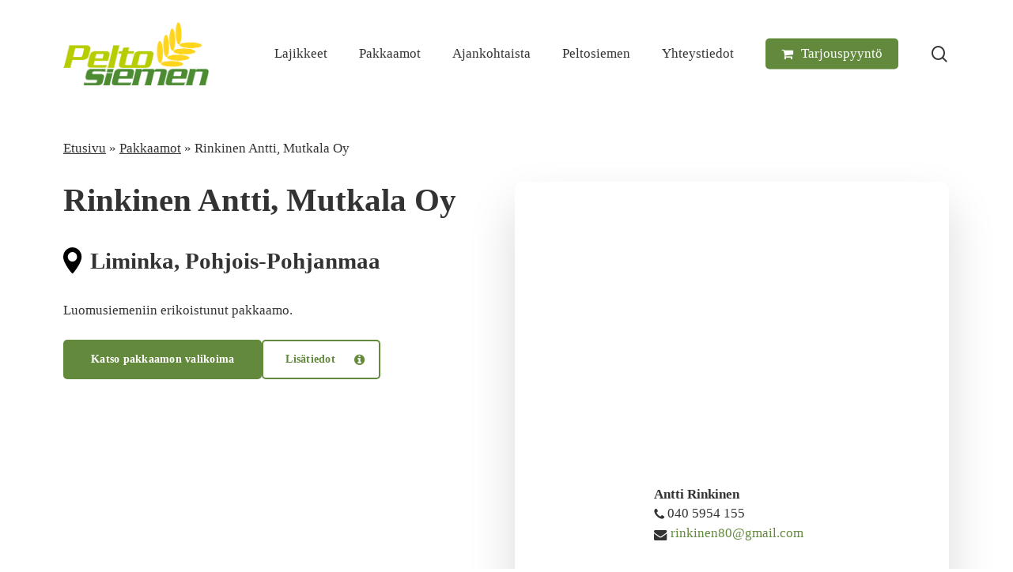

--- FILE ---
content_type: text/html; charset=UTF-8
request_url: https://peltosiemen.fi/pakkaamo/rinkinen-antti-mutkala-oy
body_size: 49358
content:
<!doctype html><html lang="fi" class="no-js"><head><script data-no-optimize="1">var litespeed_docref=sessionStorage.getItem("litespeed_docref");litespeed_docref&&(Object.defineProperty(document,"referrer",{get:function(){return litespeed_docref}}),sessionStorage.removeItem("litespeed_docref"));</script> <meta charset="UTF-8"><meta name="viewport" content="width=device-width, initial-scale=1, maximum-scale=5" /><script data-cfasync="false" data-no-defer="1" data-no-minify="1" data-no-optimize="1">var ewww_webp_supported=!1;function check_webp_feature(A,e){var w;e=void 0!==e?e:function(){},ewww_webp_supported?e(ewww_webp_supported):((w=new Image).onload=function(){ewww_webp_supported=0<w.width&&0<w.height,e&&e(ewww_webp_supported)},w.onerror=function(){e&&e(!1)},w.src="data:image/webp;base64,"+{alpha:"UklGRkoAAABXRUJQVlA4WAoAAAAQAAAAAAAAAAAAQUxQSAwAAAARBxAR/Q9ERP8DAABWUDggGAAAABQBAJ0BKgEAAQAAAP4AAA3AAP7mtQAAAA=="}[A])}check_webp_feature("alpha");</script><script data-cfasync="false" data-no-defer="1" data-no-minify="1" data-no-optimize="1">var Arrive=function(c,w){"use strict";if(c.MutationObserver&&"undefined"!=typeof HTMLElement){var r,a=0,u=(r=HTMLElement.prototype.matches||HTMLElement.prototype.webkitMatchesSelector||HTMLElement.prototype.mozMatchesSelector||HTMLElement.prototype.msMatchesSelector,{matchesSelector:function(e,t){return e instanceof HTMLElement&&r.call(e,t)},addMethod:function(e,t,r){var a=e[t];e[t]=function(){return r.length==arguments.length?r.apply(this,arguments):"function"==typeof a?a.apply(this,arguments):void 0}},callCallbacks:function(e,t){t&&t.options.onceOnly&&1==t.firedElems.length&&(e=[e[0]]);for(var r,a=0;r=e[a];a++)r&&r.callback&&r.callback.call(r.elem,r.elem);t&&t.options.onceOnly&&1==t.firedElems.length&&t.me.unbindEventWithSelectorAndCallback.call(t.target,t.selector,t.callback)},checkChildNodesRecursively:function(e,t,r,a){for(var i,n=0;i=e[n];n++)r(i,t,a)&&a.push({callback:t.callback,elem:i}),0<i.childNodes.length&&u.checkChildNodesRecursively(i.childNodes,t,r,a)},mergeArrays:function(e,t){var r,a={};for(r in e)e.hasOwnProperty(r)&&(a[r]=e[r]);for(r in t)t.hasOwnProperty(r)&&(a[r]=t[r]);return a},toElementsArray:function(e){return e=void 0!==e&&("number"!=typeof e.length||e===c)?[e]:e}}),e=(l.prototype.addEvent=function(e,t,r,a){a={target:e,selector:t,options:r,callback:a,firedElems:[]};return this._beforeAdding&&this._beforeAdding(a),this._eventsBucket.push(a),a},l.prototype.removeEvent=function(e){for(var t,r=this._eventsBucket.length-1;t=this._eventsBucket[r];r--)e(t)&&(this._beforeRemoving&&this._beforeRemoving(t),(t=this._eventsBucket.splice(r,1))&&t.length&&(t[0].callback=null))},l.prototype.beforeAdding=function(e){this._beforeAdding=e},l.prototype.beforeRemoving=function(e){this._beforeRemoving=e},l),t=function(i,n){var o=new e,l=this,s={fireOnAttributesModification:!1};return o.beforeAdding(function(t){var e=t.target;e!==c.document&&e!==c||(e=document.getElementsByTagName("html")[0]);var r=new MutationObserver(function(e){n.call(this,e,t)}),a=i(t.options);r.observe(e,a),t.observer=r,t.me=l}),o.beforeRemoving(function(e){e.observer.disconnect()}),this.bindEvent=function(e,t,r){t=u.mergeArrays(s,t);for(var a=u.toElementsArray(this),i=0;i<a.length;i++)o.addEvent(a[i],e,t,r)},this.unbindEvent=function(){var r=u.toElementsArray(this);o.removeEvent(function(e){for(var t=0;t<r.length;t++)if(this===w||e.target===r[t])return!0;return!1})},this.unbindEventWithSelectorOrCallback=function(r){var a=u.toElementsArray(this),i=r,e="function"==typeof r?function(e){for(var t=0;t<a.length;t++)if((this===w||e.target===a[t])&&e.callback===i)return!0;return!1}:function(e){for(var t=0;t<a.length;t++)if((this===w||e.target===a[t])&&e.selector===r)return!0;return!1};o.removeEvent(e)},this.unbindEventWithSelectorAndCallback=function(r,a){var i=u.toElementsArray(this);o.removeEvent(function(e){for(var t=0;t<i.length;t++)if((this===w||e.target===i[t])&&e.selector===r&&e.callback===a)return!0;return!1})},this},i=new function(){var s={fireOnAttributesModification:!1,onceOnly:!1,existing:!1};function n(e,t,r){return!(!u.matchesSelector(e,t.selector)||(e._id===w&&(e._id=a++),-1!=t.firedElems.indexOf(e._id)))&&(t.firedElems.push(e._id),!0)}var c=(i=new t(function(e){var t={attributes:!1,childList:!0,subtree:!0};return e.fireOnAttributesModification&&(t.attributes=!0),t},function(e,i){e.forEach(function(e){var t=e.addedNodes,r=e.target,a=[];null!==t&&0<t.length?u.checkChildNodesRecursively(t,i,n,a):"attributes"===e.type&&n(r,i)&&a.push({callback:i.callback,elem:r}),u.callCallbacks(a,i)})})).bindEvent;return i.bindEvent=function(e,t,r){t=void 0===r?(r=t,s):u.mergeArrays(s,t);var a=u.toElementsArray(this);if(t.existing){for(var i=[],n=0;n<a.length;n++)for(var o=a[n].querySelectorAll(e),l=0;l<o.length;l++)i.push({callback:r,elem:o[l]});if(t.onceOnly&&i.length)return r.call(i[0].elem,i[0].elem);setTimeout(u.callCallbacks,1,i)}c.call(this,e,t,r)},i},o=new function(){var a={};function i(e,t){return u.matchesSelector(e,t.selector)}var n=(o=new t(function(){return{childList:!0,subtree:!0}},function(e,r){e.forEach(function(e){var t=e.removedNodes,e=[];null!==t&&0<t.length&&u.checkChildNodesRecursively(t,r,i,e),u.callCallbacks(e,r)})})).bindEvent;return o.bindEvent=function(e,t,r){t=void 0===r?(r=t,a):u.mergeArrays(a,t),n.call(this,e,t,r)},o};d(HTMLElement.prototype),d(NodeList.prototype),d(HTMLCollection.prototype),d(HTMLDocument.prototype),d(Window.prototype);var n={};return s(i,n,"unbindAllArrive"),s(o,n,"unbindAllLeave"),n}function l(){this._eventsBucket=[],this._beforeAdding=null,this._beforeRemoving=null}function s(e,t,r){u.addMethod(t,r,e.unbindEvent),u.addMethod(t,r,e.unbindEventWithSelectorOrCallback),u.addMethod(t,r,e.unbindEventWithSelectorAndCallback)}function d(e){e.arrive=i.bindEvent,s(i,e,"unbindArrive"),e.leave=o.bindEvent,s(o,e,"unbindLeave")}}(window,void 0),ewww_webp_supported=!1;function check_webp_feature(e,t){var r;ewww_webp_supported?t(ewww_webp_supported):((r=new Image).onload=function(){ewww_webp_supported=0<r.width&&0<r.height,t(ewww_webp_supported)},r.onerror=function(){t(!1)},r.src="data:image/webp;base64,"+{alpha:"UklGRkoAAABXRUJQVlA4WAoAAAAQAAAAAAAAAAAAQUxQSAwAAAARBxAR/Q9ERP8DAABWUDggGAAAABQBAJ0BKgEAAQAAAP4AAA3AAP7mtQAAAA==",animation:"UklGRlIAAABXRUJQVlA4WAoAAAASAAAAAAAAAAAAQU5JTQYAAAD/////AABBTk1GJgAAAAAAAAAAAAAAAAAAAGQAAABWUDhMDQAAAC8AAAAQBxAREYiI/gcA"}[e])}function ewwwLoadImages(e){if(e){for(var t=document.querySelectorAll(".batch-image img, .image-wrapper a, .ngg-pro-masonry-item a, .ngg-galleria-offscreen-seo-wrapper a"),r=0,a=t.length;r<a;r++)ewwwAttr(t[r],"data-src",t[r].getAttribute("data-webp")),ewwwAttr(t[r],"data-thumbnail",t[r].getAttribute("data-webp-thumbnail"));for(var i=document.querySelectorAll("div.woocommerce-product-gallery__image"),r=0,a=i.length;r<a;r++)ewwwAttr(i[r],"data-thumb",i[r].getAttribute("data-webp-thumb"))}for(var n=document.querySelectorAll("video"),r=0,a=n.length;r<a;r++)ewwwAttr(n[r],"poster",e?n[r].getAttribute("data-poster-webp"):n[r].getAttribute("data-poster-image"));for(var o,l=document.querySelectorAll("img.ewww_webp_lazy_load"),r=0,a=l.length;r<a;r++)e&&(ewwwAttr(l[r],"data-lazy-srcset",l[r].getAttribute("data-lazy-srcset-webp")),ewwwAttr(l[r],"data-srcset",l[r].getAttribute("data-srcset-webp")),ewwwAttr(l[r],"data-lazy-src",l[r].getAttribute("data-lazy-src-webp")),ewwwAttr(l[r],"data-src",l[r].getAttribute("data-src-webp")),ewwwAttr(l[r],"data-orig-file",l[r].getAttribute("data-webp-orig-file")),ewwwAttr(l[r],"data-medium-file",l[r].getAttribute("data-webp-medium-file")),ewwwAttr(l[r],"data-large-file",l[r].getAttribute("data-webp-large-file")),null!=(o=l[r].getAttribute("srcset"))&&!1!==o&&o.includes("R0lGOD")&&ewwwAttr(l[r],"src",l[r].getAttribute("data-lazy-src-webp"))),l[r].className=l[r].className.replace(/\bewww_webp_lazy_load\b/,"");for(var s=document.querySelectorAll(".ewww_webp"),r=0,a=s.length;r<a;r++)e?(ewwwAttr(s[r],"srcset",s[r].getAttribute("data-srcset-webp")),ewwwAttr(s[r],"src",s[r].getAttribute("data-src-webp")),ewwwAttr(s[r],"data-orig-file",s[r].getAttribute("data-webp-orig-file")),ewwwAttr(s[r],"data-medium-file",s[r].getAttribute("data-webp-medium-file")),ewwwAttr(s[r],"data-large-file",s[r].getAttribute("data-webp-large-file")),ewwwAttr(s[r],"data-large_image",s[r].getAttribute("data-webp-large_image")),ewwwAttr(s[r],"data-src",s[r].getAttribute("data-webp-src"))):(ewwwAttr(s[r],"srcset",s[r].getAttribute("data-srcset-img")),ewwwAttr(s[r],"src",s[r].getAttribute("data-src-img"))),s[r].className=s[r].className.replace(/\bewww_webp\b/,"ewww_webp_loaded");window.jQuery&&jQuery.fn.isotope&&jQuery.fn.imagesLoaded&&(jQuery(".fusion-posts-container-infinite").imagesLoaded(function(){jQuery(".fusion-posts-container-infinite").hasClass("isotope")&&jQuery(".fusion-posts-container-infinite").isotope()}),jQuery(".fusion-portfolio:not(.fusion-recent-works) .fusion-portfolio-wrapper").imagesLoaded(function(){jQuery(".fusion-portfolio:not(.fusion-recent-works) .fusion-portfolio-wrapper").isotope()}))}function ewwwWebPInit(e){ewwwLoadImages(e),ewwwNggLoadGalleries(e),document.arrive(".ewww_webp",function(){ewwwLoadImages(e)}),document.arrive(".ewww_webp_lazy_load",function(){ewwwLoadImages(e)}),document.arrive("videos",function(){ewwwLoadImages(e)}),"loading"==document.readyState?document.addEventListener("DOMContentLoaded",ewwwJSONParserInit):("undefined"!=typeof galleries&&ewwwNggParseGalleries(e),ewwwWooParseVariations(e))}function ewwwAttr(e,t,r){null!=r&&!1!==r&&e.setAttribute(t,r)}function ewwwJSONParserInit(){"undefined"!=typeof galleries&&check_webp_feature("alpha",ewwwNggParseGalleries),check_webp_feature("alpha",ewwwWooParseVariations)}function ewwwWooParseVariations(e){if(e)for(var t=document.querySelectorAll("form.variations_form"),r=0,a=t.length;r<a;r++){var i=t[r].getAttribute("data-product_variations"),n=!1;try{for(var o in i=JSON.parse(i))void 0!==i[o]&&void 0!==i[o].image&&(void 0!==i[o].image.src_webp&&(i[o].image.src=i[o].image.src_webp,n=!0),void 0!==i[o].image.srcset_webp&&(i[o].image.srcset=i[o].image.srcset_webp,n=!0),void 0!==i[o].image.full_src_webp&&(i[o].image.full_src=i[o].image.full_src_webp,n=!0),void 0!==i[o].image.gallery_thumbnail_src_webp&&(i[o].image.gallery_thumbnail_src=i[o].image.gallery_thumbnail_src_webp,n=!0),void 0!==i[o].image.thumb_src_webp&&(i[o].image.thumb_src=i[o].image.thumb_src_webp,n=!0));n&&ewwwAttr(t[r],"data-product_variations",JSON.stringify(i))}catch(e){}}}function ewwwNggParseGalleries(e){if(e)for(var t in galleries){var r=galleries[t];galleries[t].images_list=ewwwNggParseImageList(r.images_list)}}function ewwwNggLoadGalleries(e){e&&document.addEventListener("ngg.galleria.themeadded",function(e,t){window.ngg_galleria._create_backup=window.ngg_galleria.create,window.ngg_galleria.create=function(e,t){var r=$(e).data("id");return galleries["gallery_"+r].images_list=ewwwNggParseImageList(galleries["gallery_"+r].images_list),window.ngg_galleria._create_backup(e,t)}})}function ewwwNggParseImageList(e){for(var t in e){var r=e[t];if(void 0!==r["image-webp"]&&(e[t].image=r["image-webp"],delete e[t]["image-webp"]),void 0!==r["thumb-webp"]&&(e[t].thumb=r["thumb-webp"],delete e[t]["thumb-webp"]),void 0!==r.full_image_webp&&(e[t].full_image=r.full_image_webp,delete e[t].full_image_webp),void 0!==r.srcsets)for(var a in r.srcsets)nggSrcset=r.srcsets[a],void 0!==r.srcsets[a+"-webp"]&&(e[t].srcsets[a]=r.srcsets[a+"-webp"],delete e[t].srcsets[a+"-webp"]);if(void 0!==r.full_srcsets)for(var i in r.full_srcsets)nggFSrcset=r.full_srcsets[i],void 0!==r.full_srcsets[i+"-webp"]&&(e[t].full_srcsets[i]=r.full_srcsets[i+"-webp"],delete e[t].full_srcsets[i+"-webp"])}return e}check_webp_feature("alpha",ewwwWebPInit);</script><meta name='robots' content='index, follow, max-image-preview:large, max-snippet:-1, max-video-preview:-1' /> <script id="cookieyes" type="litespeed/javascript" data-src="https://cdn-cookieyes.com/client_data/047a218a951235a4a9f4df97/script.js"></script> <title>Rinkinen Antti, Mutkala Oy - Peltosiemen</title><link rel="canonical" href="https://peltosiemen.fi/pakkaamo/rinkinen-antti-mutkala-oy" /><meta property="og:locale" content="fi_FI" /><meta property="og:type" content="article" /><meta property="og:title" content="Rinkinen Antti, Mutkala Oy - Peltosiemen" /><meta property="og:description" content="Rinkinen Antti, Mutkala Oy Liminka, Pohjois-PohjanmaaLuomusiemeniin erikoistunut pakkaamo.Katso pakkaamon valikoimaLisätiedot Antti Rinkinen&nbsp;040 5954 155&nbsp;rinkinen80@gmail.comPakkaamon osoiteMutkalankaari 10, 91900 LiminkaSijaintiLiminka, Pohjois-PohjanmaaSäkkikootSuursäkki 600 kgPikkusäkki 40 kgToimitustavatNouto, KuljetusKäsittelytPuhdas Pakkaamon valikoima Kauran siemen BOR Leena..." /><meta property="og:url" content="https://peltosiemen.fi/pakkaamo/rinkinen-antti-mutkala-oy" /><meta property="og:site_name" content="Peltosiemen" /><meta property="article:publisher" content="https://www.facebook.com/peltosiemen" /><meta property="article:modified_time" content="2025-12-30T11:34:29+00:00" /><meta property="og:image" content="https://peltosiemen.fi/wp-content/uploads/2024/02/IMG_8141-1920.jpg" /><meta property="og:image:width" content="1920" /><meta property="og:image:height" content="1280" /><meta property="og:image:type" content="image/jpeg" /><meta name="twitter:card" content="summary_large_image" /> <script type="application/ld+json" class="yoast-schema-graph">{"@context":"https://schema.org","@graph":[{"@type":"WebPage","@id":"https://peltosiemen.fi/pakkaamo/rinkinen-antti-mutkala-oy","url":"https://peltosiemen.fi/pakkaamo/rinkinen-antti-mutkala-oy","name":"Rinkinen Antti, Mutkala Oy - Peltosiemen","isPartOf":{"@id":"https://peltosiemen.fi/#website"},"datePublished":"2024-03-27T08:31:34+00:00","dateModified":"2025-12-30T11:34:29+00:00","breadcrumb":{"@id":"https://peltosiemen.fi/pakkaamo/rinkinen-antti-mutkala-oy#breadcrumb"},"inLanguage":"fi","potentialAction":[{"@type":"ReadAction","target":["https://peltosiemen.fi/pakkaamo/rinkinen-antti-mutkala-oy"]}]},{"@type":"BreadcrumbList","@id":"https://peltosiemen.fi/pakkaamo/rinkinen-antti-mutkala-oy#breadcrumb","itemListElement":[{"@type":"ListItem","position":1,"name":"Etusivu","item":"https://peltosiemen.fi/"},{"@type":"ListItem","position":2,"name":"Pakkaamot","item":"https://peltosiemen.fi/pakkaamo"},{"@type":"ListItem","position":3,"name":"Rinkinen Antti, Mutkala Oy"}]},{"@type":"WebSite","@id":"https://peltosiemen.fi/#website","url":"https://peltosiemen.fi/","name":"Peltosiemen","description":"Vilja- ja nurmikasvien siemeni&auml; jo vuodesta 1996.","publisher":{"@id":"https://peltosiemen.fi/#organization"},"potentialAction":[{"@type":"SearchAction","target":{"@type":"EntryPoint","urlTemplate":"https://peltosiemen.fi/?s={search_term_string}"},"query-input":{"@type":"PropertyValueSpecification","valueRequired":true,"valueName":"search_term_string"}}],"inLanguage":"fi"},{"@type":"Organization","@id":"https://peltosiemen.fi/#organization","name":"Peltosiemen","url":"https://peltosiemen.fi/","logo":{"@type":"ImageObject","inLanguage":"fi","@id":"https://peltosiemen.fi/#/schema/logo/image/","url":"https://peltosiemen.fi/wp-content/uploads/2024/02/peltosiemen-logo.png","contentUrl":"https://peltosiemen.fi/wp-content/uploads/2024/02/peltosiemen-logo.png","width":1706,"height":878,"caption":"Peltosiemen"},"image":{"@id":"https://peltosiemen.fi/#/schema/logo/image/"},"sameAs":["https://www.facebook.com/peltosiemen","https://www.instagram.com/peltosiemen/"]}]}</script> <link rel='dns-prefetch' href='//cdnjs.cloudflare.com' /><link rel='dns-prefetch' href='//cdn.jsdelivr.net' /><link rel='dns-prefetch' href='//www.googletagmanager.com' /><link rel='dns-prefetch' href='//fonts.googleapis.com' /><link rel="alternate" title="oEmbed (JSON)" type="application/json+oembed" href="https://peltosiemen.fi/wp-json/oembed/1.0/embed?url=https%3A%2F%2Fpeltosiemen.fi%2Fpakkaamo%2Frinkinen-antti-mutkala-oy" /><link rel="alternate" title="oEmbed (XML)" type="text/xml+oembed" href="https://peltosiemen.fi/wp-json/oembed/1.0/embed?url=https%3A%2F%2Fpeltosiemen.fi%2Fpakkaamo%2Frinkinen-antti-mutkala-oy&#038;format=xml" /><link rel="preload" href="https://peltosiemen.fi/wp-content/themes/salient/css/fonts/icomoon.woff?v=1.7" as="font" type="font/woff" crossorigin="anonymous"><style id='wp-img-auto-sizes-contain-inline-css' type='text/css'>img:is([sizes=auto i],[sizes^="auto," i]){contain-intrinsic-size:3000px 1500px}
/*# sourceURL=wp-img-auto-sizes-contain-inline-css */</style><link data-optimized="2" rel="stylesheet" href="https://peltosiemen.fi/wp-content/litespeed/css/9b94e346fc6e883d05fe5a8b6b6654f7.css?ver=99ebb" /><link rel='stylesheet' id='select2-css' href='https://cdnjs.cloudflare.com/ajax/libs/select2/4.0.0/css/select2.min.css' type='text/css' media='all' /><link rel='stylesheet' id='jquery-confirm-css' href='https://cdnjs.cloudflare.com/ajax/libs/jquery-confirm/3.3.4/jquery-confirm.min.css' type='text/css' media='all' /><style id='salient-social-inline-css' type='text/css'>.sharing-default-minimal .nectar-love.loved,
  body .nectar-social[data-color-override="override"].fixed > a:before, 
  body .nectar-social[data-color-override="override"].fixed .nectar-social-inner a,
  .sharing-default-minimal .nectar-social[data-color-override="override"] .nectar-social-inner a:hover,
  .nectar-social.vertical[data-color-override="override"] .nectar-social-inner a:hover {
    background-color: #638a3c;
  }
  .nectar-social.hover .nectar-love.loved,
  .nectar-social.hover > .nectar-love-button a:hover,
  .nectar-social[data-color-override="override"].hover > div a:hover,
  #single-below-header .nectar-social[data-color-override="override"].hover > div a:hover,
  .nectar-social[data-color-override="override"].hover .share-btn:hover,
  .sharing-default-minimal .nectar-social[data-color-override="override"] .nectar-social-inner a {
    border-color: #638a3c;
  }
  #single-below-header .nectar-social.hover .nectar-love.loved i,
  #single-below-header .nectar-social.hover[data-color-override="override"] a:hover,
  #single-below-header .nectar-social.hover[data-color-override="override"] a:hover i,
  #single-below-header .nectar-social.hover .nectar-love-button a:hover i,
  .nectar-love:hover i,
  .hover .nectar-love:hover .total_loves,
  .nectar-love.loved i,
  .nectar-social.hover .nectar-love.loved .total_loves,
  .nectar-social.hover .share-btn:hover, 
  .nectar-social[data-color-override="override"].hover .nectar-social-inner a:hover,
  .nectar-social[data-color-override="override"].hover > div:hover span,
  .sharing-default-minimal .nectar-social[data-color-override="override"] .nectar-social-inner a:not(:hover) i,
  .sharing-default-minimal .nectar-social[data-color-override="override"] .nectar-social-inner a:not(:hover) {
    color: #638a3c;
  }
/*# sourceURL=salient-social-inline-css */</style><style id='wp-mediaelement-inline-css' type='text/css'>body .mejs-container .mejs-controls >.mejs-horizontal-volume-slider{height:26px;width:56px;position:relative;display:block;float:left;}.mejs-controls .mejs-horizontal-volume-slider .mejs-horizontal-volume-total{background:rgba(255,255,255,.33)}.mejs-controls .mejs-button button:focus{outline:none}body[data-button-style*="_rounded"] .mejs-button>button,body[data-button-style^="rounded"] .mejs-controls .mejs-pause button,body .mejs-controls .mejs-pause{border-radius:0!important;}.mejs-controls .mejs-time-rail .mejs-time-loaded{background-color:rgba(255,255,255,0.3)!important}.mejs-video .mejs-controls .mejs-time-rail{padding-top:12px}.mejs-audio .mejs-controls .mejs-time-rail{padding-top:11px}.mejs-video .mejs-controls .mejs-time-rail .mejs-time-current,.mejs-video .mejs-controls .mejs-time-rail span,.mejs-video .mejs-controls .mejs-time-rail a,.mejs-video .mejs-controls .mejs-time-rail .mejs-time-loaded{height:8px}.mejs-audio .mejs-controls .mejs-time-rail .mejs-time-current,.mejs-audio .mejs-controls .mejs-time-rail span,.mejs-audio .mejs-controls .mejs-time-rail a,.mejs-audio .mejs-controls .mejs-time-rail .mejs-time-loaded{height:8px}#ajax-content-wrap .mejs-container{background-color:transparent;background-image:none!important}.wp-video{margin-bottom:20px;}.wp-video,.mejs-container .mejs-poster img{max-width:none!important;width:100%!important}.wp-video-shortcode.mejs-container .mejs-poster img{visibility:hidden;display:block;margin-bottom:0;}.mejs-container-fullscreen .mejs-poster img{height:100%!important}body .mejs-poster{background-size:cover}body .mejs-container .mejs-controls .mejs-time{opacity:0.8;}body .mejs-controls button{transition:opacity 0.15s ease}body .mejs-controls button:hover,.mejs-controls .mejs-fullscreen-button:hover button{opacity:0.8}#ajax-content-wrap .mejs-controls .mejs-time-rail .mejs-time-total{background-color:rgba(255,255,255,0.25)}.mejs-controls .mejs-horizontal-volume-slider .mejs-horizontal-volume-current{background:transparent!important}body .mejs-controls .mejs-button button{font-size:18px;color:#fff;width:auto;position:relative;display:inline-block;}body .mejs-controls .mejs-button:not(.mejs-replay) button{background-image:none}body .mejs-controls .mejs-button.mejs-replay button{width:20px;}body .mejs-controls button:before{text-decoration:inherit;display:inline-block;speak:none}body .mejs-controls .mejs-play button:before{content:"\e052"}body .mejs-controls .mejs-mute button:before{content:"\e098"}body .mejs-controls .mejs-unmute button:before{content:"\e099"}body .mejs-controls .mejs-fullscreen-button button:before{content:"\e110";font-size:17px}body .mejs-controls .mejs-fullscreen-button.mejs-unfullscreen button:before{content:"\e111"}body .mejs-button.mejs-volume-button{margin-left:5px}body .mejs-controls .mejs-pause{top:2px;left:2px;position:relative;}body .mejs-controls .mejs-pause button{border-left:3px solid #fff;border-right:3px solid #fff;width:9px;height:12px;right:3px;top:2px}#ajax-content-wrap .mejs-container.mejs-audio{height:44px!important;background-color:rgba(0,0,0,1)}#ajax-content-wrap .mejs-container.mejs-audio .mejs-playpause-button{margin-left:0;}body .mejs-container.mejs-audio .mejs-controls{height:42px}body .mejs-container:not(.mejs-audio) .mejs-controls:before{background:linear-gradient(rgba(255,255,255,0) -2%,rgba(0,0,0,0) 35%,rgba(0,0,0,0.04) 44%,rgba(0,0,0,0.8) 100%,rgba(0,0,0,0.6) 100%);position:absolute;bottom:0;left:0;width:100%;height:400%;z-index:11;border-radius:4px;content:" "}body .mfp-wrap .mfp-content .mejs-container:not(.mejs-audio) .mejs-controls:before{border-radius:0;}body .mejs-container .mejs-controls >*{z-index:100;position:relative}body .mejs-container .mejs-controls{background:none!important;height:50px}#ajax-content-wrap .mejs-playpause-button{margin-left:20px}#ajax-content-wrap .mejs-fullscreen-button{margin-right:20px}body .mejs-video .mejs-controls .mejs-time-rail .mejs-time-float{color:#fff;border:none;background-color:transparent}body .mejs-controls .mejs-time-rail .mejs-time-float-corner{border-color:transparent transparent}body .mejs-audio .mejs-controls .mejs-time-rail .mejs-time-float{border:none;background-color:#fff;height:15px;box-shadow:0 2px 12px rgba(0,0,0,0.25)}
/*# sourceURL=wp-mediaelement-inline-css */</style><style id='dynamic-css-inline-css' type='text/css'>#header-space{background-color:#ffffff}@media only screen and (min-width:1000px){body #ajax-content-wrap.no-scroll{min-height:calc(100vh - 136px);height:calc(100vh - 136px)!important;}}@media only screen and (min-width:1000px){#page-header-wrap.fullscreen-header,#page-header-wrap.fullscreen-header #page-header-bg,html:not(.nectar-box-roll-loaded) .nectar-box-roll > #page-header-bg.fullscreen-header,.nectar_fullscreen_zoom_recent_projects,#nectar_fullscreen_rows:not(.afterLoaded) > div{height:calc(100vh - 135px);}.wpb_row.vc_row-o-full-height.top-level,.wpb_row.vc_row-o-full-height.top-level > .col.span_12{min-height:calc(100vh - 135px);}html:not(.nectar-box-roll-loaded) .nectar-box-roll > #page-header-bg.fullscreen-header{top:136px;}.nectar-slider-wrap[data-fullscreen="true"]:not(.loaded),.nectar-slider-wrap[data-fullscreen="true"]:not(.loaded) .swiper-container{height:calc(100vh - 134px)!important;}.admin-bar .nectar-slider-wrap[data-fullscreen="true"]:not(.loaded),.admin-bar .nectar-slider-wrap[data-fullscreen="true"]:not(.loaded) .swiper-container{height:calc(100vh - 134px - 32px)!important;}}.admin-bar[class*="page-template-template-no-header"] .wpb_row.vc_row-o-full-height.top-level,.admin-bar[class*="page-template-template-no-header"] .wpb_row.vc_row-o-full-height.top-level > .col.span_12{min-height:calc(100vh - 32px);}body[class*="page-template-template-no-header"] .wpb_row.vc_row-o-full-height.top-level,body[class*="page-template-template-no-header"] .wpb_row.vc_row-o-full-height.top-level > .col.span_12{min-height:100vh;}@media only screen and (max-width:999px){.using-mobile-browser #nectar_fullscreen_rows:not(.afterLoaded):not([data-mobile-disable="on"]) > div{height:calc(100vh - 116px);}.using-mobile-browser .wpb_row.vc_row-o-full-height.top-level,.using-mobile-browser .wpb_row.vc_row-o-full-height.top-level > .col.span_12,[data-permanent-transparent="1"].using-mobile-browser .wpb_row.vc_row-o-full-height.top-level,[data-permanent-transparent="1"].using-mobile-browser .wpb_row.vc_row-o-full-height.top-level > .col.span_12{min-height:calc(100vh - 116px);}html:not(.nectar-box-roll-loaded) .nectar-box-roll > #page-header-bg.fullscreen-header,.nectar_fullscreen_zoom_recent_projects,.nectar-slider-wrap[data-fullscreen="true"]:not(.loaded),.nectar-slider-wrap[data-fullscreen="true"]:not(.loaded) .swiper-container,#nectar_fullscreen_rows:not(.afterLoaded):not([data-mobile-disable="on"]) > div{height:calc(100vh - 63px);}.wpb_row.vc_row-o-full-height.top-level,.wpb_row.vc_row-o-full-height.top-level > .col.span_12{min-height:calc(100vh - 63px);}body[data-transparent-header="false"] #ajax-content-wrap.no-scroll{min-height:calc(100vh - 63px);height:calc(100vh - 63px);}}body .container-wrap .wpb_row[data-column-margin="none"]:not(.full-width-section):not(.full-width-content),html body .wpb_row[data-column-margin="none"]:not(.full-width-section):not(.full-width-content){margin-bottom:0;}body .container-wrap .vc_row-fluid[data-column-margin="none"] > .span_12,html body .vc_row-fluid[data-column-margin="none"] > .span_12,body .container-wrap .vc_row-fluid[data-column-margin="none"] .full-page-inner > .container > .span_12,body .container-wrap .vc_row-fluid[data-column-margin="none"] .full-page-inner > .span_12{margin-left:0;margin-right:0;}body .container-wrap .vc_row-fluid[data-column-margin="none"] .wpb_column:not(.child_column),body .container-wrap .inner_row[data-column-margin="none"] .child_column,html body .vc_row-fluid[data-column-margin="none"] .wpb_column:not(.child_column),html body .inner_row[data-column-margin="none"] .child_column{padding-left:0;padding-right:0;}@media only screen,print{.wpb_column.right_padding_desktop_5pct > .vc_column-inner{padding-right:5%;}}@media only screen and (max-width:999px){body .wpb_column.right_padding_tablet_3pct > .vc_column-inner{padding-right:3%;}}@media only screen and (max-width:690px){html body .wpb_column.right_padding_phone_0px > .vc_column-inner{padding-right:0px;}}@media only screen,print{.wpb_column.right_padding_desktop_5pct > .n-sticky > .vc_column-inner{padding-right:5%;}}@media only screen and (max-width:999px){body .wpb_column.right_padding_tablet_3pct > .n-sticky > .vc_column-inner{padding-right:3%;}}@media only screen and (max-width:690px){html body .wpb_column.right_padding_phone_0px > .n-sticky > .vc_column-inner{padding-right:0px;}}.wpb_column[data-border-radius="10px"],.wpb_column[data-border-radius="10px"] > .vc_column-inner,.wpb_column[data-border-radius="10px"] > .vc_column-inner > .column-link,.wpb_column[data-border-radius="10px"] > .vc_column-inner > .column-bg-overlay-wrap,.wpb_column[data-border-radius="10px"] > .vc_column-inner > .column-image-bg-wrap[data-bg-animation="zoom-out-reveal"],.wpb_column[data-border-radius="10px"] > .vc_column-inner > .column-image-bg-wrap .column-image-bg,.wpb_column[data-border-radius="10px"] > .vc_column-inner > .column-image-bg-wrap[data-n-parallax-bg="true"],.wpb_column[data-border-radius="10px"] > .n-sticky > .vc_column-inner,.wpb_column[data-border-radius="10px"] > .n-sticky > .vc_column-inner > .column-bg-overlay-wrap{border-radius:10px;}.wpb_column[data-border-radius="10px"]{--nectar-radius:10px;}.col.padding-5-percent > .vc_column-inner,.col.padding-5-percent > .n-sticky > .vc_column-inner{padding:calc(600px * 0.06);}@media only screen and (max-width:690px){.col.padding-5-percent > .vc_column-inner,.col.padding-5-percent > .n-sticky > .vc_column-inner{padding:calc(100vw * 0.06);}}@media only screen and (min-width:1000px){.col.padding-5-percent > .vc_column-inner,.col.padding-5-percent > .n-sticky > .vc_column-inner{padding:calc((100vw - 180px) * 0.05);}.column_container:not(.vc_col-sm-12) .col.padding-5-percent > .vc_column-inner{padding:calc((100vw - 180px) * 0.025);}}@media only screen and (min-width:1425px){.col.padding-5-percent > .vc_column-inner{padding:calc(1245px * 0.05);}.column_container:not(.vc_col-sm-12) .col.padding-5-percent > .vc_column-inner{padding:calc(1245px * 0.025);}}.full-width-content .col.padding-5-percent > .vc_column-inner{padding:calc(100vw * 0.05);}@media only screen and (max-width:999px){.full-width-content .col.padding-5-percent > .vc_column-inner{padding:calc(100vw * 0.06);}}@media only screen and (min-width:1000px){.full-width-content .column_container:not(.vc_col-sm-12) .col.padding-5-percent > .vc_column-inner{padding:calc(100vw * 0.025);}}@media only screen,print{.wpb_column.force-desktop-text-align-left,.wpb_column.force-desktop-text-align-left .col{text-align:left!important;}.wpb_column.force-desktop-text-align-right,.wpb_column.force-desktop-text-align-right .col{text-align:right!important;}.wpb_column.force-desktop-text-align-center,.wpb_column.force-desktop-text-align-center .col,.wpb_column.force-desktop-text-align-center .vc_custom_heading,.wpb_column.force-desktop-text-align-center .nectar-cta{text-align:center!important;}.wpb_column.force-desktop-text-align-center .img-with-aniamtion-wrap img{display:inline-block;}}@media only screen and (min-width:1000px){.column_element_direction_desktop_horizontal > .vc_column-inner > .wpb_wrapper{display:flex;align-items:center;}#ajax-content-wrap .column_element_direction_desktop_horizontal > .vc_column-inner > .wpb_wrapper > *{margin-bottom:0;}}.column_element_direction_desktop_horizontal.force-desktop-text-align-right > .vc_column-inner > .wpb_wrapper{justify-content:flex-end;}.column_element_direction_desktop_horizontal.force-desktop-text-align-center > .vc_column-inner > .wpb_wrapper{justify-content:center;}@media only screen and (max-width:999px){.column_element_direction_desktop_horizontal.force-tablet-text-align-right > .vc_column-inner > .wpb_wrapper{justify-content:flex-end;}.column_element_direction_desktop_horizontal.force-tablet-text-align-center > .vc_column-inner > .wpb_wrapper{justify-content:center;}}@media only screen and (max-width:690px){.column_element_direction_desktop_horizontal.force-phone-text-align-right > .vc_column-inner > .wpb_wrapper{justify-content:flex-end;}.column_element_direction_desktop_horizontal.force-phone-text-align-center > .vc_column-inner > .wpb_wrapper{justify-content:center;}}@media only screen and (min-width:1000px){}#ajax-content-wrap .nectar-responsive-text *,body .nectar-responsive-text *{margin-bottom:0;color:inherit;}#ajax-content-wrap .nectar-responsive-text[class*="font_size"] *,body .nectar-responsive-text[class*="font_size"] *{font-size:inherit;line-height:inherit;}.nectar-responsive-text.nectar-link-underline-effect a{text-decoration:none;}.nectar-responsive-text[data-inherit-heading-family] > *{font-family:inherit;font-weight:inherit;font-size:inherit;line-height:inherit;text-transform:inherit;letter-spacing:inherit;}@media only screen and (max-width:999px){.divider-wrap.height_tablet_10pct{height:10%!important;}}@media only screen and (max-width:999px){.vc_row.top_padding_tablet_10pct{padding-top:10%!important;}}@media only screen and (max-width:999px){.vc_row.bottom_padding_tablet_75px{padding-bottom:75px!important;}}@media only screen and (max-width:999px){body .wpb_row .wpb_column.child_column.padding-3-percent_tablet > .vc_column-inner,body .wpb_row .wpb_column.child_column.padding-3-percent_tablet > .n-sticky > .vc_column-inner{padding:calc(999px * 0.03);}}@media only screen and (max-width:690px){.divider-wrap.height_phone_15pct{height:15%!important;}}@media only screen and (max-width:690px){body .vc_row.bottom_padding_phone_50px{padding-bottom:50px!important;}}@media only screen and (max-width:690px){body .vc_row.top_padding_phone_15pct{padding-top:15%!important;}}.screen-reader-text,.nectar-skip-to-content:not(:focus){border:0;clip:rect(1px,1px,1px,1px);clip-path:inset(50%);height:1px;margin:-1px;overflow:hidden;padding:0;position:absolute!important;width:1px;word-wrap:normal!important;}.row .col img:not([srcset]){width:auto;}.row .col img.img-with-animation.nectar-lazy:not([srcset]){width:100%;}
/*Slider*/
@media only screen and (max-width:999px) {
    .nectar-simple-slider.sizing-percentage.height-80vh {
    height: 40vh;
}

button.flickity-button.flickity-prev-next-button.previous {
    display: none;
    left: 0;
}

button.flickity-button.flickity-prev-next-button.next {
    display: none;
    right: 0;
}

.nectar-flickity.nectar-simple-slider[data-arrows="true"] .flickity-slider .cell {
    padding: 0 25px !important;
}
}

/*Postgrid-kuvapyöristys pois alaosasta*/
.nectar-post-grid[data-border-radius="10px"][data-text-layout="all_bottom_left_shadow"] .nectar-post-grid-item:before, .nectar-post-grid-wrap:not([data-style="content_under_image"]) .nectar-post-grid[data-border-radius="10px"] .nectar-post-grid-item .inner, .nectar-post-grid[data-border-radius="10px"] .bg-overlay, .nectar-post-grid[data-border-radius="10px"][data-shadow-hover="yes"] .nectar-post-grid-item:after, .nectar-post-grid[data-border-radius="10px"] .nectar-post-grid-item-bg, .nectar-post-grid[data-border-radius="10px"] .nectar-post-grid-item-bg-wrap, [data-style="mouse_follow_image"] .nectar-post-grid[data-border-radius="10px"] .nectar-post-grid-item-bg-wrap-inner, .nectar-post-grid[data-border-radius="10px"][data-text-layout="all_bottom_left_shadow"] .nectar-post-grid-item div.inner:before {
    border-radius: 10px 10px 0px 0px;
}

/*Postgrid varjo*/
.nectar-post-grid-item {
    box-shadow: 0 25px 40px rgba(0,0,0,.22);
}

/*
p#breadcrumbs {
    text-align: center;
}*/

.toggle>.toggle-title a {
    color: rgba(0,0,0,) !important;
}

.toggle>.toggle-title a {
    color: rgba(51, 51, 51)
}

.container-wrap, .project-title {
    padding-bottom: 0px;
}

/*lajikeryhmät post content*/
.post-content {
    padding-left: 0px;
}

/*lajikeryhmäkorttien korkeus*/
.lajikeryhmat .lajikeryhmat-grid .lajikeryhmat-grid-item {
    aspect-ratio: 5 / 6;
}

/*@media screen and (max-width: 1280px) {
.lajikeryhmat .lajikeryhmat-grid .lajikeryhmat-grid-item {
    aspect-ratio: 1 / 1;
}
}*/

.lajikeryhmat .lajikeryhmat-grid {
    gap: 50px;
}

/*Lajikesivu*/
h1.lajike-nimi {
    text-align: center;
}

.lajike-lyhyt-kuvaus {
    text-align: center;
}

.lajike-lajikevertailu {
    background-color: transparent;
}

/*Pakkaamot*/
.pakkaamot-grid-item h3 {
    font-size: 24px !important;
    line-height: 34px !important;
}

@media only screen and (max-width: 1000px){
.peltosiemen-hae-pakkaamoa, .peltosiemen-hae-lajikkeita {
    background-color: #FFF8EF !important;
}
}

/*valikko lajikehaku
.lajikehakuvalikko {
    background-color: rgba(99, 138, 60, 0.1) !important;
    border-radius: 5px;
    text-align: center;
}
*/

/*lataa lisää painike*/
a.load-more {
    background-color: #638a3c !important;
    color: #ffffff !important;
}

/*megamenun yläreunus*/
#header-outer:not(.transparent) .sf-menu > li ul {
    border-top-width: 0px;
    border-top-style: none;
}

/*fonttisäätö pakkaamon h1 ja lajike h2*/
@media only screen and (max-width: 1300px) and (min-width: 1000px) {
.peltosiemen-pakkaamo-title {
    font-size: 40.5px;
    line-height: 48.75px;
}

.lajike-lyhyt-kuvaus h2 {
    font-size: 35.7px;
    line-height: 44.2px;
}

.row .col .lajikeryhma-infobox h3 {
    font-size: 40.5px;
    line-height: 48.75px;
}

}

@media only screen and (max-width: 999px) and (min-width: 691px) {
.peltosiemen-pakkaamo-title {
    font-size: 37.8px;
    line-height: 45.5px;
}

.lajike-lyhyt-kuvaus h2 {
    font-size: 33.6px;
    line-height: 41.6px;
}

.row .col .lajikeryhma-infobox h3 {
    font-size: 37.8px;
    line-height: 45.5px;
}
}

@media only screen and (max-width: 690px) {
.peltosiemen-pakkaamo-title {
    font-size: 35.1px;
    line-height: 42.25px;
}

.lajike-lyhyt-kuvaus h2 {
    font-size: 28px;
    line-height: 38px;
}

.row .col .lajikeryhma-infobox h3 {
    font-size: 35.1px;
    line-height: 42.25px;
}
}

.peltosiemen-hae-pakkaamoa, .peltosiemen-hae-lajikkeita {
    border-radius: 10px;
}

.lajikkeen-viljelykokemukset .viljelykokemukset-grid .viljelykokemukset-grid-item h3 {
    font-size: 24px;
    line-height: 34px;

}

/*pakkaamokortit pakkaamosivulla*/
.peltosiemen-hae-pakkaamoa, .peltosiemen-hae-lajikkeita {
  background-color: transparent;
  padding: 0px;
}

.pakkaamot-grid-item-info-wrapper {
  background-color: white;
  border-radius: 0 0 10px 10px;
}

.lajikkeet-grid-item-info-wrapper {
  background-color: white;
  border-radius: 0 0 10px 10px;
}

.peltosiemen-article-image.ls-is-cached.lazyloaded {
  border-radius: 10px 10px 0 0;
}

/*lomakkeen virheviestien värit*/
div.wpforms-container-full .wpforms-form em.wpforms-error {
    color: #f4d43b !important;
}

div.wpforms-container-full .wpforms-form em.wpforms-error:before {
    background-color: #f4d43b !important;
}

div.wpforms-container-full .wpforms-form .wpforms-field input.wpforms-error, div.wpforms-container-full .wpforms-form .wpforms-field input.user-invalid, div.wpforms-container-full .wpforms-form .wpforms-field textarea.wpforms-error, div.wpforms-container-full .wpforms-form .wpforms-field textarea.user-invalid, div.wpforms-container-full .wpforms-form .wpforms-field select.wpforms-error, div.wpforms-container-full .wpforms-form .wpforms-field select.user-invalid {
    border: 1px solid #f4d43b !important;
}

.wpforms-container .wpforms-required-label {
    color: #f4d43b !important;
}

div.wpforms-container-full .wpforms-form .wpforms-error-container {
    color: #f4d43b !important;
}

/*Timon palikoiden painikkeiden fontit (osa)*/
button.peltosiemen-action-button.lisaa-tarjouspyyntoon-btn {
    font-family: 'Poppins';
}

button.peltosiemen-action-button {
    font-family: 'Poppins';
}

.lajikkeet-lajikeryhma h4 {
    margin-bottom: 20px !important;
}

.pakkaamo-lisatiedot h3, .pakkaamo-muut-siemenet h3 {
    font-size: 28px !important;
    line-height: 38px !important;
}

/*salmelan tila linkki*/
.esittelylinkki {
    display: contents;
}

/*Artikkelitekstin submenu*/
.page-submenu li {
    font-weight: 600;
}

.lajikkeen-viljelykokemukset h2 {
    text-align: center;
}

/*Hussolan tila*/
a.tekstilinkki {
    display: contents;
}
/*# sourceURL=dynamic-css-inline-css */</style> <script type="litespeed/javascript" data-src="https://peltosiemen.fi/wp-includes/js/jquery/jquery.min.js" id="jquery-core-js"></script> <script id="utils-js-extra" type="litespeed/javascript">var userSettings={"url":"/","uid":"0","time":"1769429576","secure":"1"}</script> 
 <script type="litespeed/javascript" data-src="https://www.googletagmanager.com/gtag/js?id=GT-NS95F3CW" id="google_gtagjs-js"></script> <script id="google_gtagjs-js-after" type="litespeed/javascript">window.dataLayer=window.dataLayer||[];function gtag(){dataLayer.push(arguments)}
gtag("set","linker",{"domains":["peltosiemen.fi"]});gtag("js",new Date());gtag("set","developer_id.dZTNiMT",!0);gtag("config","GT-NS95F3CW")</script> <script></script><meta name="generator" content="Site Kit by Google 1.170.0" /><script type="litespeed/javascript">var root=document.getElementsByTagName("html")[0];root.setAttribute("class","js")</script><meta name="generator" content="Powered by WPBakery Page Builder - drag and drop page builder for WordPress."/>
<noscript><style>.lazyload[data-src]{display:none !important;}</style></noscript><style>.lazyload{background-image:none !important;}.lazyload:before{background-image:none !important;}</style><style>.wp-block-gallery.is-cropped .blocks-gallery-item picture{height:100%;width:100%;}</style><link rel="icon" href="https://peltosiemen.fi/wp-content/uploads/2024/02/cropped-peltosiemen-favicon-32x32.png" sizes="32x32" /><link rel="icon" href="https://peltosiemen.fi/wp-content/uploads/2024/02/cropped-peltosiemen-favicon-192x192.png" sizes="192x192" /><link rel="apple-touch-icon" href="https://peltosiemen.fi/wp-content/uploads/2024/02/cropped-peltosiemen-favicon-180x180.png" /><meta name="msapplication-TileImage" content="https://peltosiemen.fi/wp-content/uploads/2024/02/cropped-peltosiemen-favicon-270x270.png" />
<noscript><style>.wpb_animate_when_almost_visible { opacity: 1; }</style></noscript><style id='global-styles-inline-css' type='text/css'>:root{--wp--preset--aspect-ratio--square: 1;--wp--preset--aspect-ratio--4-3: 4/3;--wp--preset--aspect-ratio--3-4: 3/4;--wp--preset--aspect-ratio--3-2: 3/2;--wp--preset--aspect-ratio--2-3: 2/3;--wp--preset--aspect-ratio--16-9: 16/9;--wp--preset--aspect-ratio--9-16: 9/16;--wp--preset--color--black: #000000;--wp--preset--color--cyan-bluish-gray: #abb8c3;--wp--preset--color--white: #ffffff;--wp--preset--color--pale-pink: #f78da7;--wp--preset--color--vivid-red: #cf2e2e;--wp--preset--color--luminous-vivid-orange: #ff6900;--wp--preset--color--luminous-vivid-amber: #fcb900;--wp--preset--color--light-green-cyan: #7bdcb5;--wp--preset--color--vivid-green-cyan: #00d084;--wp--preset--color--pale-cyan-blue: #8ed1fc;--wp--preset--color--vivid-cyan-blue: #0693e3;--wp--preset--color--vivid-purple: #9b51e0;--wp--preset--gradient--vivid-cyan-blue-to-vivid-purple: linear-gradient(135deg,rgb(6,147,227) 0%,rgb(155,81,224) 100%);--wp--preset--gradient--light-green-cyan-to-vivid-green-cyan: linear-gradient(135deg,rgb(122,220,180) 0%,rgb(0,208,130) 100%);--wp--preset--gradient--luminous-vivid-amber-to-luminous-vivid-orange: linear-gradient(135deg,rgb(252,185,0) 0%,rgb(255,105,0) 100%);--wp--preset--gradient--luminous-vivid-orange-to-vivid-red: linear-gradient(135deg,rgb(255,105,0) 0%,rgb(207,46,46) 100%);--wp--preset--gradient--very-light-gray-to-cyan-bluish-gray: linear-gradient(135deg,rgb(238,238,238) 0%,rgb(169,184,195) 100%);--wp--preset--gradient--cool-to-warm-spectrum: linear-gradient(135deg,rgb(74,234,220) 0%,rgb(151,120,209) 20%,rgb(207,42,186) 40%,rgb(238,44,130) 60%,rgb(251,105,98) 80%,rgb(254,248,76) 100%);--wp--preset--gradient--blush-light-purple: linear-gradient(135deg,rgb(255,206,236) 0%,rgb(152,150,240) 100%);--wp--preset--gradient--blush-bordeaux: linear-gradient(135deg,rgb(254,205,165) 0%,rgb(254,45,45) 50%,rgb(107,0,62) 100%);--wp--preset--gradient--luminous-dusk: linear-gradient(135deg,rgb(255,203,112) 0%,rgb(199,81,192) 50%,rgb(65,88,208) 100%);--wp--preset--gradient--pale-ocean: linear-gradient(135deg,rgb(255,245,203) 0%,rgb(182,227,212) 50%,rgb(51,167,181) 100%);--wp--preset--gradient--electric-grass: linear-gradient(135deg,rgb(202,248,128) 0%,rgb(113,206,126) 100%);--wp--preset--gradient--midnight: linear-gradient(135deg,rgb(2,3,129) 0%,rgb(40,116,252) 100%);--wp--preset--font-size--small: 13px;--wp--preset--font-size--medium: 20px;--wp--preset--font-size--large: 36px;--wp--preset--font-size--x-large: 42px;--wp--preset--spacing--20: 0.44rem;--wp--preset--spacing--30: 0.67rem;--wp--preset--spacing--40: 1rem;--wp--preset--spacing--50: 1.5rem;--wp--preset--spacing--60: 2.25rem;--wp--preset--spacing--70: 3.38rem;--wp--preset--spacing--80: 5.06rem;--wp--preset--shadow--natural: 6px 6px 9px rgba(0, 0, 0, 0.2);--wp--preset--shadow--deep: 12px 12px 50px rgba(0, 0, 0, 0.4);--wp--preset--shadow--sharp: 6px 6px 0px rgba(0, 0, 0, 0.2);--wp--preset--shadow--outlined: 6px 6px 0px -3px rgb(255, 255, 255), 6px 6px rgb(0, 0, 0);--wp--preset--shadow--crisp: 6px 6px 0px rgb(0, 0, 0);}:root { --wp--style--global--content-size: 1300px;--wp--style--global--wide-size: 1300px; }:where(body) { margin: 0; }.wp-site-blocks > .alignleft { float: left; margin-right: 2em; }.wp-site-blocks > .alignright { float: right; margin-left: 2em; }.wp-site-blocks > .aligncenter { justify-content: center; margin-left: auto; margin-right: auto; }:where(.is-layout-flex){gap: 0.5em;}:where(.is-layout-grid){gap: 0.5em;}.is-layout-flow > .alignleft{float: left;margin-inline-start: 0;margin-inline-end: 2em;}.is-layout-flow > .alignright{float: right;margin-inline-start: 2em;margin-inline-end: 0;}.is-layout-flow > .aligncenter{margin-left: auto !important;margin-right: auto !important;}.is-layout-constrained > .alignleft{float: left;margin-inline-start: 0;margin-inline-end: 2em;}.is-layout-constrained > .alignright{float: right;margin-inline-start: 2em;margin-inline-end: 0;}.is-layout-constrained > .aligncenter{margin-left: auto !important;margin-right: auto !important;}.is-layout-constrained > :where(:not(.alignleft):not(.alignright):not(.alignfull)){max-width: var(--wp--style--global--content-size);margin-left: auto !important;margin-right: auto !important;}.is-layout-constrained > .alignwide{max-width: var(--wp--style--global--wide-size);}body .is-layout-flex{display: flex;}.is-layout-flex{flex-wrap: wrap;align-items: center;}.is-layout-flex > :is(*, div){margin: 0;}body .is-layout-grid{display: grid;}.is-layout-grid > :is(*, div){margin: 0;}body{padding-top: 0px;padding-right: 0px;padding-bottom: 0px;padding-left: 0px;}:root :where(.wp-element-button, .wp-block-button__link){background-color: #32373c;border-width: 0;color: #fff;font-family: inherit;font-size: inherit;font-style: inherit;font-weight: inherit;letter-spacing: inherit;line-height: inherit;padding-top: calc(0.667em + 2px);padding-right: calc(1.333em + 2px);padding-bottom: calc(0.667em + 2px);padding-left: calc(1.333em + 2px);text-decoration: none;text-transform: inherit;}.has-black-color{color: var(--wp--preset--color--black) !important;}.has-cyan-bluish-gray-color{color: var(--wp--preset--color--cyan-bluish-gray) !important;}.has-white-color{color: var(--wp--preset--color--white) !important;}.has-pale-pink-color{color: var(--wp--preset--color--pale-pink) !important;}.has-vivid-red-color{color: var(--wp--preset--color--vivid-red) !important;}.has-luminous-vivid-orange-color{color: var(--wp--preset--color--luminous-vivid-orange) !important;}.has-luminous-vivid-amber-color{color: var(--wp--preset--color--luminous-vivid-amber) !important;}.has-light-green-cyan-color{color: var(--wp--preset--color--light-green-cyan) !important;}.has-vivid-green-cyan-color{color: var(--wp--preset--color--vivid-green-cyan) !important;}.has-pale-cyan-blue-color{color: var(--wp--preset--color--pale-cyan-blue) !important;}.has-vivid-cyan-blue-color{color: var(--wp--preset--color--vivid-cyan-blue) !important;}.has-vivid-purple-color{color: var(--wp--preset--color--vivid-purple) !important;}.has-black-background-color{background-color: var(--wp--preset--color--black) !important;}.has-cyan-bluish-gray-background-color{background-color: var(--wp--preset--color--cyan-bluish-gray) !important;}.has-white-background-color{background-color: var(--wp--preset--color--white) !important;}.has-pale-pink-background-color{background-color: var(--wp--preset--color--pale-pink) !important;}.has-vivid-red-background-color{background-color: var(--wp--preset--color--vivid-red) !important;}.has-luminous-vivid-orange-background-color{background-color: var(--wp--preset--color--luminous-vivid-orange) !important;}.has-luminous-vivid-amber-background-color{background-color: var(--wp--preset--color--luminous-vivid-amber) !important;}.has-light-green-cyan-background-color{background-color: var(--wp--preset--color--light-green-cyan) !important;}.has-vivid-green-cyan-background-color{background-color: var(--wp--preset--color--vivid-green-cyan) !important;}.has-pale-cyan-blue-background-color{background-color: var(--wp--preset--color--pale-cyan-blue) !important;}.has-vivid-cyan-blue-background-color{background-color: var(--wp--preset--color--vivid-cyan-blue) !important;}.has-vivid-purple-background-color{background-color: var(--wp--preset--color--vivid-purple) !important;}.has-black-border-color{border-color: var(--wp--preset--color--black) !important;}.has-cyan-bluish-gray-border-color{border-color: var(--wp--preset--color--cyan-bluish-gray) !important;}.has-white-border-color{border-color: var(--wp--preset--color--white) !important;}.has-pale-pink-border-color{border-color: var(--wp--preset--color--pale-pink) !important;}.has-vivid-red-border-color{border-color: var(--wp--preset--color--vivid-red) !important;}.has-luminous-vivid-orange-border-color{border-color: var(--wp--preset--color--luminous-vivid-orange) !important;}.has-luminous-vivid-amber-border-color{border-color: var(--wp--preset--color--luminous-vivid-amber) !important;}.has-light-green-cyan-border-color{border-color: var(--wp--preset--color--light-green-cyan) !important;}.has-vivid-green-cyan-border-color{border-color: var(--wp--preset--color--vivid-green-cyan) !important;}.has-pale-cyan-blue-border-color{border-color: var(--wp--preset--color--pale-cyan-blue) !important;}.has-vivid-cyan-blue-border-color{border-color: var(--wp--preset--color--vivid-cyan-blue) !important;}.has-vivid-purple-border-color{border-color: var(--wp--preset--color--vivid-purple) !important;}.has-vivid-cyan-blue-to-vivid-purple-gradient-background{background: var(--wp--preset--gradient--vivid-cyan-blue-to-vivid-purple) !important;}.has-light-green-cyan-to-vivid-green-cyan-gradient-background{background: var(--wp--preset--gradient--light-green-cyan-to-vivid-green-cyan) !important;}.has-luminous-vivid-amber-to-luminous-vivid-orange-gradient-background{background: var(--wp--preset--gradient--luminous-vivid-amber-to-luminous-vivid-orange) !important;}.has-luminous-vivid-orange-to-vivid-red-gradient-background{background: var(--wp--preset--gradient--luminous-vivid-orange-to-vivid-red) !important;}.has-very-light-gray-to-cyan-bluish-gray-gradient-background{background: var(--wp--preset--gradient--very-light-gray-to-cyan-bluish-gray) !important;}.has-cool-to-warm-spectrum-gradient-background{background: var(--wp--preset--gradient--cool-to-warm-spectrum) !important;}.has-blush-light-purple-gradient-background{background: var(--wp--preset--gradient--blush-light-purple) !important;}.has-blush-bordeaux-gradient-background{background: var(--wp--preset--gradient--blush-bordeaux) !important;}.has-luminous-dusk-gradient-background{background: var(--wp--preset--gradient--luminous-dusk) !important;}.has-pale-ocean-gradient-background{background: var(--wp--preset--gradient--pale-ocean) !important;}.has-electric-grass-gradient-background{background: var(--wp--preset--gradient--electric-grass) !important;}.has-midnight-gradient-background{background: var(--wp--preset--gradient--midnight) !important;}.has-small-font-size{font-size: var(--wp--preset--font-size--small) !important;}.has-medium-font-size{font-size: var(--wp--preset--font-size--medium) !important;}.has-large-font-size{font-size: var(--wp--preset--font-size--large) !important;}.has-x-large-font-size{font-size: var(--wp--preset--font-size--x-large) !important;}
/*# sourceURL=global-styles-inline-css */</style><style id='wpforms-modern-full-inline-css' type='text/css'>:root {
				--wpforms-field-border-radius: 3px;
--wpforms-field-border-style: solid;
--wpforms-field-border-size: 1px;
--wpforms-field-background-color: #ffffff;
--wpforms-field-border-color: rgba( 0, 0, 0, 0.25 );
--wpforms-field-border-color-spare: rgba( 0, 0, 0, 0.25 );
--wpforms-field-text-color: rgba( 0, 0, 0, 0.7 );
--wpforms-field-menu-color: #ffffff;
--wpforms-label-color: rgba( 0, 0, 0, 0.85 );
--wpforms-label-sublabel-color: rgba( 0, 0, 0, 0.55 );
--wpforms-label-error-color: #d63637;
--wpforms-button-border-radius: 3px;
--wpforms-button-border-style: none;
--wpforms-button-border-size: 1px;
--wpforms-button-background-color: #066aab;
--wpforms-button-border-color: #066aab;
--wpforms-button-text-color: #ffffff;
--wpforms-page-break-color: #066aab;
--wpforms-background-image: none;
--wpforms-background-position: center center;
--wpforms-background-repeat: no-repeat;
--wpforms-background-size: cover;
--wpforms-background-width: 100px;
--wpforms-background-height: 100px;
--wpforms-background-color: rgba( 0, 0, 0, 0 );
--wpforms-background-url: none;
--wpforms-container-padding: 0px;
--wpforms-container-border-style: none;
--wpforms-container-border-width: 1px;
--wpforms-container-border-color: #000000;
--wpforms-container-border-radius: 3px;
--wpforms-field-size-input-height: 43px;
--wpforms-field-size-input-spacing: 15px;
--wpforms-field-size-font-size: 16px;
--wpforms-field-size-line-height: 19px;
--wpforms-field-size-padding-h: 14px;
--wpforms-field-size-checkbox-size: 16px;
--wpforms-field-size-sublabel-spacing: 5px;
--wpforms-field-size-icon-size: 1;
--wpforms-label-size-font-size: 16px;
--wpforms-label-size-line-height: 19px;
--wpforms-label-size-sublabel-font-size: 14px;
--wpforms-label-size-sublabel-line-height: 17px;
--wpforms-button-size-font-size: 17px;
--wpforms-button-size-height: 41px;
--wpforms-button-size-padding-h: 15px;
--wpforms-button-size-margin-top: 10px;
--wpforms-container-shadow-size-box-shadow: none;
			}
/*# sourceURL=wpforms-modern-full-inline-css */</style></head><body class="wp-singular pakkaamo-template-default single single-pakkaamo postid-14338 wp-theme-salient nectar-auto-lightbox material wpb-js-composer js-comp-ver-8.6.1 vc_responsive" data-footer-reveal="false" data-footer-reveal-shadow="none" data-header-format="default" data-body-border="off" data-boxed-style="" data-header-breakpoint="1000" data-dropdown-style="minimal" data-cae="easeOutCubic" data-cad="750" data-megamenu-width="contained" data-aie="none" data-ls="fancybox" data-apte="standard" data-hhun="0" data-fancy-form-rcs="default" data-form-style="default" data-form-submit="regular" data-is="minimal" data-button-style="slightly_rounded" data-user-account-button="false" data-flex-cols="true" data-col-gap="default" data-header-inherit-rc="false" data-header-search="true" data-animated-anchors="true" data-ajax-transitions="false" data-full-width-header="true" data-slide-out-widget-area="true" data-slide-out-widget-area-style="simple" data-user-set-ocm="off" data-loading-animation="none" data-bg-header="false" data-responsive="1" data-ext-responsive="true" data-ext-padding="80" data-header-resize="1" data-header-color="custom" data-cart="false" data-remove-m-parallax="" data-remove-m-video-bgs="" data-m-animate="0" data-force-header-trans-color="light" data-smooth-scrolling="0" data-permanent-transparent="false" > <script type="litespeed/javascript">(function(window,document){document.documentElement.classList.remove("no-js");if(navigator.userAgent.match(/(Android|iPod|iPhone|iPad|BlackBerry|IEMobile|Opera Mini)/)){document.body.className+=" using-mobile-browser mobile "}
if(navigator.userAgent.match(/Mac/)&&navigator.maxTouchPoints&&navigator.maxTouchPoints>2){document.body.className+=" using-ios-device "}
if(!("ontouchstart" in window)){var body=document.querySelector("body");var winW=window.innerWidth;var bodyW=body.clientWidth;if(winW>bodyW+4){body.setAttribute("style","--scroll-bar-w: "+(winW-bodyW-4)+"px")}else{body.setAttribute("style","--scroll-bar-w: 0px")}}})(window,document)</script><nav aria-label="Skip links" class="nectar-skip-to-content-wrap"><a href="#ajax-content-wrap" class="nectar-skip-to-content">Skip to main content</a></nav><div class="ocm-effect-wrap"><div class="ocm-effect-wrap-inner"><div id="header-space"  data-header-mobile-fixed='1'></div><div id="header-outer" data-has-menu="true" data-has-buttons="yes" data-header-button_style="default" data-using-pr-menu="false" data-mobile-fixed="1" data-ptnm="false" data-lhe="default" data-user-set-bg="#ffffff" data-format="default" data-permanent-transparent="false" data-megamenu-rt="0" data-remove-fixed="0" data-header-resize="1" data-cart="false" data-transparency-option="" data-box-shadow="none" data-shrink-num="6" data-using-secondary="0" data-using-logo="1" data-logo-height="80" data-m-logo-height="40" data-padding="28" data-full-width="true" data-condense="false" ><div id="search-outer" class="nectar"><div id="search"><div class="container"><div id="search-box"><div class="inner-wrap"><div class="col span_12"><form role="search" action="https://peltosiemen.fi/" method="GET">
<input type="text" name="s"  value="" aria-label="Etsi" placeholder="Etsi" />
<span>Paina Enteriä etsiäksesi tai ESC sulkeaksesi haun</span>
<button aria-label="Etsi" class="search-box__button" type="submit">Etsi</button></form></div></div></div><div id="close"><a href="#" role="button"><span class="screen-reader-text">Close Search</span>
<span class="close-wrap"> <span class="close-line close-line1" role="presentation"></span> <span class="close-line close-line2" role="presentation"></span> </span>				 </a></div></div></div></div><header id="top" role="banner" aria-label="Main Menu"><div class="container"><div class="row"><div class="col span_3">
<a id="logo" href="https://peltosiemen.fi" data-supplied-ml-starting-dark="false" data-supplied-ml-starting="false" data-supplied-ml="false" class="disable-opacity-transition">
<picture><source srcset="https://peltosiemen.fi/wp-content/uploads/2024/02/peltosiemen-logo-400.png.webp 1x, https://peltosiemen.fi/wp-content/uploads/2024/02/peltosiemen-logo-800.png.webp 2x"  type="image/webp"><img class="stnd skip-lazy default-logo dark-version" width="400" height="173" alt="Peltosiemen" src="https://peltosiemen.fi/wp-content/uploads/2024/02/peltosiemen-logo-400.png" srcset="https://peltosiemen.fi/wp-content/uploads/2024/02/peltosiemen-logo-400.png 1x, https://peltosiemen.fi/wp-content/uploads/2024/02/peltosiemen-logo-800.png 2x" data-eio="p" /></picture>				</a></div><div class="col span_9 col_last"><div class="nectar-mobile-only mobile-header"><div class="inner"><ul id="menu-paavalikko" class="sf-menu"><li id="menu-item-13797" class="tarjouspainike menu-item menu-item-type-custom menu-item-object-custom menu-item-has-icon menu-item-13797"><a href="#"><i class="nectar-menu-icon fa fa-shopping-cart"></i><span class="menu-title-text">Tarjouspyyntö</span></a></li></ul></div></div>
<a class="mobile-search" href="#searchbox"><span class="nectar-icon icon-salient-search" aria-hidden="true"></span><span class="screen-reader-text">etsi</span></a><div class="slide-out-widget-area-toggle mobile-icon simple" data-custom-color="false" data-icon-animation="simple-transform"><div> <a href="#mobile-menu" role="button" aria-label="Navigation Menu" aria-expanded="false" class="closed">
<span class="screen-reader-text">Menu</span><span aria-hidden="true"> <i class="lines-button x2"> <i class="lines"></i> </i> </span>						</a></div></div><nav aria-label="Main Menu"><ul class="sf-menu"><li id="menu-item-13399" class="menu-item menu-item-type-post_type menu-item-object-page menu-item-has-children megamenu nectar-megamenu-menu-item align-left width-100 nectar-regular-menu-item menu-item-13399"><a href="https://peltosiemen.fi/lajikkeet" aria-haspopup="true" aria-expanded="false"><span class="menu-title-text">Lajikkeet</span></a><ul class="sub-menu"><li id="menu-item-14378" class="menu-item menu-item-type-custom menu-item-object-custom menu-item-has-children hide-title megamenu-column-padding-default nectar-regular-menu-item menu-item-14378"><a href="http://-" aria-haspopup="true" aria-expanded="false"><span class="menu-title-text">Valikon rivi</span><span class="sf-sub-indicator"><i class="fa fa-angle-right icon-in-menu" aria-hidden="true"></i></span></a><ul class="sub-menu"><li id="menu-item-14377" class="lajikehakuvalikko menu-item menu-item-type-custom menu-item-object-custom menu-item-has-icon nectar-regular-menu-item menu-item-14377"><a href="/lajikkeet#lajikehaku"><div class="nectar-ext-menu-item style-default"><div class="image-layer-outer hover-default"><div class="image-layer"></div><div class="color-overlay"></div></div><div class="inner-content"><span class="title inherit-h6"><i class="nectar-menu-icon fa fa-search" role="presentation"></i><span class="menu-title-text">Lajikehaku</span></span></div></div></a></li><li id="menu-item-14547" class="menu-item menu-item-type-custom menu-item-object-custom menu-item-has-children menu-item-has-icon nectar-regular-menu-item menu-item-14547"><a href="/lajikkeet/kevatviljat#lajikehaku" aria-haspopup="true" aria-expanded="false"><img src="data:image/svg+xml;charset=utf-8,%3Csvg%20xmlns%3D'http%3A%2F%2Fwww.w3.org%2F2000%2Fsvg'%20viewBox%3D'0%200%2050%2050'%2F%3E" class="nectar-menu-icon-img" alt="" width="50" height="50" data-menu-img-src="https://peltosiemen.fi/wp-content/uploads/2024/04/tahka-50.png" /><span class="menu-title-text">Kevätviljat</span><span class="sf-sub-indicator"><i class="fa fa-angle-right icon-in-menu" aria-hidden="true"></i></span></a><ul class="sub-menu"><li id="menu-item-14275" class="menu-item menu-item-type-taxonomy menu-item-object-lajikeryhma nectar-regular-menu-item menu-item-14275"><a href="https://peltosiemen.fi/lajikkeet/kevatviljat/ohran-siemen-monitahoinen"><span class="menu-title-text">Ohrat, monitahoiset</span></a></li><li id="menu-item-14274" class="menu-item menu-item-type-taxonomy menu-item-object-lajikeryhma nectar-regular-menu-item menu-item-14274"><a href="https://peltosiemen.fi/lajikkeet/kevatviljat/ohran-siemen-kaksitahoinen"><span class="menu-title-text">Ohrat, kaksitahoiset</span></a></li><li id="menu-item-14272" class="menu-item menu-item-type-taxonomy menu-item-object-lajikeryhma nectar-regular-menu-item menu-item-14272"><a href="https://peltosiemen.fi/lajikkeet/kevatviljat/kauran-siemen"><span class="menu-title-text">Kaurat</span></a></li><li id="menu-item-14273" class="menu-item menu-item-type-taxonomy menu-item-object-lajikeryhma nectar-regular-menu-item menu-item-14273"><a href="https://peltosiemen.fi/lajikkeet/kevatviljat/kevatvehnan-siemen"><span class="menu-title-text">Kevätvehnät</span></a></li></ul></li></ul></li><li id="menu-item-14463" class="menu-item menu-item-type-custom menu-item-object-custom menu-item-has-children hide-title megamenu-column-padding-default nectar-regular-menu-item menu-item-14463"><a href="http://-" aria-haspopup="true" aria-expanded="false"><span class="menu-title-text">Valikon rivi</span><span class="sf-sub-indicator"><i class="fa fa-angle-right icon-in-menu" aria-hidden="true"></i></span></a><ul class="sub-menu"><li id="menu-item-14546" class="menu-item menu-item-type-custom menu-item-object-custom menu-item-has-children menu-item-has-icon nectar-regular-menu-item menu-item-14546"><a href="/lajikkeet/syysviljat#lajikehaku" aria-haspopup="true" aria-expanded="false"><img src="data:image/svg+xml;charset=utf-8,%3Csvg%20xmlns%3D'http%3A%2F%2Fwww.w3.org%2F2000%2Fsvg'%20viewBox%3D'0%200%2050%2050'%2F%3E" class="nectar-menu-icon-img" alt="" width="50" height="50" data-menu-img-src="https://peltosiemen.fi/wp-content/uploads/2024/04/tahka-50.png" /><span class="menu-title-text">Syysviljat</span><span class="sf-sub-indicator"><i class="fa fa-angle-right icon-in-menu" aria-hidden="true"></i></span></a><ul class="sub-menu"><li id="menu-item-14297" class="menu-item menu-item-type-taxonomy menu-item-object-lajikeryhma nectar-regular-menu-item menu-item-14297"><a href="https://peltosiemen.fi/lajikkeet/syysviljat/syysvehnan-siemen"><span class="menu-title-text">Syysvehnät</span></a></li><li id="menu-item-14296" class="menu-item menu-item-type-taxonomy menu-item-object-lajikeryhma nectar-regular-menu-item menu-item-14296"><a href="https://peltosiemen.fi/lajikkeet/syysviljat/syysrukiin-siemen"><span class="menu-title-text">Syysrukiit</span></a></li><li id="menu-item-14294" class="menu-item menu-item-type-taxonomy menu-item-object-lajikeryhma nectar-regular-menu-item menu-item-14294"><a href="https://peltosiemen.fi/lajikkeet/syysviljat/syysohran-siemen"><span class="menu-title-text">Syysohrat</span></a></li><li id="menu-item-14295" class="menu-item menu-item-type-taxonomy menu-item-object-lajikeryhma nectar-regular-menu-item menu-item-14295"><a href="https://peltosiemen.fi/lajikkeet/syysviljat/syysruisvehnan-siemen"><span class="menu-title-text">Syysruisvehnät</span></a></li></ul></li><li id="menu-item-14548" class="menu-item menu-item-type-custom menu-item-object-custom menu-item-has-children menu-item-has-icon nectar-regular-menu-item menu-item-14548"><a href="/lajikkeet/palkokasvit#lajikehaku" aria-haspopup="true" aria-expanded="false"><img src="data:image/svg+xml;charset=utf-8,%3Csvg%20xmlns%3D'http%3A%2F%2Fwww.w3.org%2F2000%2Fsvg'%20viewBox%3D'0%200%2050%2050'%2F%3E" class="nectar-menu-icon-img" alt="" width="50" height="50" data-menu-img-src="https://peltosiemen.fi/wp-content/uploads/2024/04/tahka-50.png" /><span class="menu-title-text">Palkokasvit</span><span class="sf-sub-indicator"><i class="fa fa-angle-right icon-in-menu" aria-hidden="true"></i></span></a><ul class="sub-menu"><li id="menu-item-14292" class="menu-item menu-item-type-taxonomy menu-item-object-lajikeryhma nectar-regular-menu-item menu-item-14292"><a href="https://peltosiemen.fi/lajikkeet/palkokasvit/herneen-siemen"><span class="menu-title-text">Herneet</span></a></li><li id="menu-item-14291" class="menu-item menu-item-type-taxonomy menu-item-object-lajikeryhma nectar-regular-menu-item menu-item-14291"><a href="https://peltosiemen.fi/lajikkeet/palkokasvit/harkapavun-siemen"><span class="menu-title-text">Härkäpavut</span></a></li></ul></li></ul></li><li id="menu-item-14302" class="menu-item menu-item-type-custom menu-item-object-custom menu-item-has-children hide-title megamenu-column-padding-default nectar-regular-menu-item menu-item-14302"><a href="http://-" aria-haspopup="true" aria-expanded="false"><span class="menu-title-text">Valikon rivi</span><span class="sf-sub-indicator"><i class="fa fa-angle-right icon-in-menu" aria-hidden="true"></i></span></a><ul class="sub-menu"><li id="menu-item-14549" class="menu-item menu-item-type-custom menu-item-object-custom menu-item-has-children menu-item-has-icon nectar-regular-menu-item menu-item-14549"><a href="/lajikkeet/oljykasvit#lajikehaku" aria-haspopup="true" aria-expanded="false"><img src="data:image/svg+xml;charset=utf-8,%3Csvg%20xmlns%3D'http%3A%2F%2Fwww.w3.org%2F2000%2Fsvg'%20viewBox%3D'0%200%2050%2050'%2F%3E" class="nectar-menu-icon-img" alt="" width="50" height="50" data-menu-img-src="https://peltosiemen.fi/wp-content/uploads/2024/04/tahka-50.png" /><span class="menu-title-text">Öljykasvit</span><span class="sf-sub-indicator"><i class="fa fa-angle-right icon-in-menu" aria-hidden="true"></i></span></a><ul class="sub-menu"><li id="menu-item-14289" class="menu-item menu-item-type-taxonomy menu-item-object-lajikeryhma nectar-regular-menu-item menu-item-14289"><a href="https://peltosiemen.fi/lajikkeet/oljykasvit/rypsin-siemen"><span class="menu-title-text">Rypsit</span></a></li><li id="menu-item-14288" class="menu-item menu-item-type-taxonomy menu-item-object-lajikeryhma nectar-regular-menu-item menu-item-14288"><a href="https://peltosiemen.fi/lajikkeet/oljykasvit/rapsin-siemen"><span class="menu-title-text">Rapsit</span></a></li></ul></li><li id="menu-item-14550" class="menu-item menu-item-type-custom menu-item-object-custom menu-item-has-children menu-item-has-icon nectar-regular-menu-item menu-item-14550"><a href="/lajikkeet/nurmikasvit#lajikehaku" aria-haspopup="true" aria-expanded="false"><img src="data:image/svg+xml;charset=utf-8,%3Csvg%20xmlns%3D'http%3A%2F%2Fwww.w3.org%2F2000%2Fsvg'%20viewBox%3D'0%200%2050%2050'%2F%3E" class="nectar-menu-icon-img" alt="" width="50" height="50" data-menu-img-src="https://peltosiemen.fi/wp-content/uploads/2024/04/tahka-50.png" /><span class="menu-title-text">Nurmikasvit</span><span class="sf-sub-indicator"><i class="fa fa-angle-right icon-in-menu" aria-hidden="true"></i></span></a><ul class="sub-menu"><li id="menu-item-14281" class="menu-item menu-item-type-taxonomy menu-item-object-lajikeryhma nectar-regular-menu-item menu-item-14281"><a href="https://peltosiemen.fi/lajikkeet/nurmikasvit/timotein-siemen"><span class="menu-title-text">Timoteit</span></a></li><li id="menu-item-14279" class="menu-item menu-item-type-taxonomy menu-item-object-lajikeryhma nectar-regular-menu-item menu-item-14279"><a href="https://peltosiemen.fi/lajikkeet/nurmikasvit/nadan-siemen"><span class="menu-title-text">Nadat</span></a></li><li id="menu-item-14280" class="menu-item menu-item-type-taxonomy menu-item-object-lajikeryhma nectar-regular-menu-item menu-item-14280"><a href="https://peltosiemen.fi/lajikkeet/nurmikasvit/raiheinan-siemen"><span class="menu-title-text">Raiheinät</span></a></li><li id="menu-item-14277" class="menu-item menu-item-type-taxonomy menu-item-object-lajikeryhma nectar-regular-menu-item menu-item-14277"><a href="https://peltosiemen.fi/lajikkeet/nurmikasvit/apilan-siemen"><span class="menu-title-text">Apilat</span></a></li><li id="menu-item-14278" class="menu-item menu-item-type-taxonomy menu-item-object-lajikeryhma nectar-regular-menu-item menu-item-14278"><a href="https://peltosiemen.fi/lajikkeet/nurmikasvit/muiden-nurmi-ja-rehukasvien-siemenet"><span class="menu-title-text">Muut nurmikasvit</span></a></li></ul></li></ul></li><li id="menu-item-14464" class="menu-item menu-item-type-custom menu-item-object-custom menu-item-has-children hide-title megamenu-column-padding-default nectar-regular-menu-item menu-item-14464"><a href="http://-" aria-haspopup="true" aria-expanded="false"><span class="menu-title-text">Valikon rivi</span><span class="sf-sub-indicator"><i class="fa fa-angle-right icon-in-menu" aria-hidden="true"></i></span></a><ul class="sub-menu"><li id="menu-item-14551" class="menu-item menu-item-type-custom menu-item-object-custom menu-item-has-children menu-item-has-icon nectar-regular-menu-item menu-item-14551"><a href="/lajikkeet/nurmisiemenseokset#lajikehaku" aria-haspopup="true" aria-expanded="false"><img src="data:image/svg+xml;charset=utf-8,%3Csvg%20xmlns%3D'http%3A%2F%2Fwww.w3.org%2F2000%2Fsvg'%20viewBox%3D'0%200%2050%2050'%2F%3E" class="nectar-menu-icon-img" alt="" width="50" height="50" data-menu-img-src="https://peltosiemen.fi/wp-content/uploads/2024/04/tahka-50.png" /><span class="menu-title-text">Nurmisiemenseokset</span><span class="sf-sub-indicator"><i class="fa fa-angle-right icon-in-menu" aria-hidden="true"></i></span></a><ul class="sub-menu"><li id="menu-item-14286" class="menu-item menu-item-type-taxonomy menu-item-object-lajikeryhma nectar-regular-menu-item menu-item-14286"><a href="https://peltosiemen.fi/lajikkeet/nurmisiemenseokset/vakioseokset"><span class="menu-title-text">Vakioseokset</span></a></li><li id="menu-item-14283" class="menu-item menu-item-type-taxonomy menu-item-object-lajikeryhma nectar-regular-menu-item menu-item-14283"><a href="https://peltosiemen.fi/lajikkeet/nurmisiemenseokset/hiisi-hiilensidontaseokset"><span class="menu-title-text">HiiSi®-hiilensidontaseokset</span></a></li><li id="menu-item-14285" class="menu-item menu-item-type-taxonomy menu-item-object-lajikeryhma nectar-regular-menu-item menu-item-14285"><a href="https://peltosiemen.fi/lajikkeet/nurmisiemenseokset/raataloidyt-seokset"><span class="menu-title-text">Räätälöidyt seokset</span></a></li><li id="menu-item-14284" class="menu-item menu-item-type-taxonomy menu-item-object-lajikeryhma nectar-regular-menu-item menu-item-14284"><a href="https://peltosiemen.fi/lajikkeet/nurmisiemenseokset/pakkaamoiden-omat-seokset"><span class="menu-title-text">Pakkaamoiden omat seokset</span></a></li></ul></li><li id="menu-item-14456" class="menu-item menu-item-type-custom menu-item-object-custom menu-item-has-children menu-item-has-icon nectar-regular-menu-item menu-item-14456"><a aria-haspopup="true" aria-expanded="false"><img src="data:image/svg+xml;charset=utf-8,%3Csvg%20xmlns%3D'http%3A%2F%2Fwww.w3.org%2F2000%2Fsvg'%20viewBox%3D'0%200%2050%2050'%2F%3E" class="nectar-menu-icon-img" alt="" width="50" height="50" data-menu-img-src="https://peltosiemen.fi/wp-content/uploads/2024/04/tahka-50.png" /><span class="menu-title-text">Laskurit</span><span class="sf-sub-indicator"><i class="fa fa-angle-right icon-in-menu" aria-hidden="true"></i></span></a><ul class="sub-menu"><li id="menu-item-14457" class="menu-item menu-item-type-post_type menu-item-object-page nectar-regular-menu-item menu-item-14457"><a href="https://peltosiemen.fi/siemenlaskuri"><span class="menu-title-text">Siemenlaskuri</span></a></li><li id="menu-item-14738" class="menu-item menu-item-type-post_type menu-item-object-page nectar-regular-menu-item menu-item-14738"><a href="https://peltosiemen.fi/d-arvolaskuri"><span class="menu-title-text">D-arvolaskuri</span></a></li></ul></li></ul></li><li id="menu-item-14461" class="menu-item menu-item-type-custom menu-item-object-custom menu-item-has-children hide-title megamenu-column-padding-default nectar-regular-menu-item menu-item-14461"><a href="http://-" aria-haspopup="true" aria-expanded="false"><span class="menu-title-text">Valikon rivi</span><span class="sf-sub-indicator"><i class="fa fa-angle-right icon-in-menu" aria-hidden="true"></i></span></a><ul class="sub-menu"><li id="menu-item-14303" class="menu-item menu-item-type-post_type menu-item-object-page menu-item-has-children menu-item-has-icon nectar-regular-menu-item menu-item-14303"><a href="https://peltosiemen.fi/lajikeoppaat" aria-haspopup="true" aria-expanded="false"><img src="data:image/svg+xml;charset=utf-8,%3Csvg%20xmlns%3D'http%3A%2F%2Fwww.w3.org%2F2000%2Fsvg'%20viewBox%3D'0%200%2050%2050'%2F%3E" class="nectar-menu-icon-img" alt="" width="50" height="50" data-menu-img-src="https://peltosiemen.fi/wp-content/uploads/2024/04/tahka-50.png" /><span class="menu-title-text">Lajikeoppaat</span><span class="sf-sub-indicator"><i class="fa fa-angle-right icon-in-menu" aria-hidden="true"></i></span></a><ul class="sub-menu"><li id="menu-item-15533" class="menu-item menu-item-type-custom menu-item-object-custom menu-item-has-icon nectar-regular-menu-item menu-item-15533"><a target="_blank" rel="noopener" href="https://www.e-julkaisu.fi/peltosiemen/siemenvalikoima_2026"><i class="nectar-menu-icon fa fa-external-link" role="presentation"></i><span class="menu-title-text">Siemenvalikoima 2026</span></a></li><li id="menu-item-14307" class="menu-item menu-item-type-custom menu-item-object-custom menu-item-has-icon nectar-regular-menu-item menu-item-14307"><a target="_blank" rel="noopener" href="https://www.e-julkaisu.fi/peltosiemen/nurmisiemenet/#pid=1"><i class="nectar-menu-icon fa fa-external-link" role="presentation"></i><span class="menu-title-text">Nurmisiemenet</span></a></li></ul></li></ul></li></ul></li><li id="menu-item-13398" class="menu-item menu-item-type-post_type menu-item-object-page nectar-regular-menu-item menu-item-13398"><a href="https://peltosiemen.fi/pakkaamot"><span class="menu-title-text">Pakkaamot</span></a></li><li id="menu-item-13455" class="menu-item menu-item-type-post_type menu-item-object-page nectar-regular-menu-item menu-item-13455"><a href="https://peltosiemen.fi/ajankohtaista"><span class="menu-title-text">Ajankohtaista</span></a></li><li id="menu-item-13802" class="menu-item menu-item-type-post_type menu-item-object-page menu-item-has-children nectar-regular-menu-item menu-item-13802"><a href="https://peltosiemen.fi/peltosiemen" aria-haspopup="true" aria-expanded="false"><span class="menu-title-text">Peltosiemen</span></a><ul class="sub-menu"><li id="menu-item-14509" class="menu-item menu-item-type-post_type menu-item-object-page menu-item-has-icon nectar-regular-menu-item menu-item-14509"><a href="https://peltosiemen.fi/peltosiemen"><img src="data:image/svg+xml;charset=utf-8,%3Csvg%20xmlns%3D'http%3A%2F%2Fwww.w3.org%2F2000%2Fsvg'%20viewBox%3D'0%200%2050%2050'%2F%3E" class="nectar-menu-icon-img" alt="" width="50" height="50" data-menu-img-src="https://peltosiemen.fi/wp-content/uploads/2024/04/tahka-50.png" /><span class="menu-title-text nectar-inherit-h6">Peltosiemen</span></a></li><li id="menu-item-13958" class="menu-item menu-item-type-post_type menu-item-object-page nectar-regular-menu-item menu-item-13958"><a href="https://peltosiemen.fi/peltosiemen"><span class="menu-title-text">Yritys</span></a></li><li id="menu-item-13861" class="menu-item menu-item-type-post_type menu-item-object-page nectar-regular-menu-item menu-item-13861"><a href="https://peltosiemen.fi/peltosiemen/vastuullisuus"><span class="menu-title-text">Vastuullisuus</span></a></li><li id="menu-item-13886" class="menu-item menu-item-type-post_type menu-item-object-page nectar-regular-menu-item menu-item-13886"><a href="https://peltosiemen.fi/peltosiemen/medialle"><span class="menu-title-text">Medialle</span></a></li></ul></li><li id="menu-item-13819" class="menu-item menu-item-type-post_type menu-item-object-page nectar-regular-menu-item menu-item-13819"><a href="https://peltosiemen.fi/yhteystiedot"><span class="menu-title-text">Yhteystiedot</span></a></li><li class="tarjouspainike menu-item menu-item-type-custom menu-item-object-custom menu-item-has-icon button_solid_color menu-item-13797"><a href="#"><i class="nectar-menu-icon fa fa-shopping-cart" role="presentation"></i><span class="menu-title-text">Tarjouspyyntö</span></a></li></ul><ul class="buttons sf-menu" data-user-set-ocm="off"><li id="search-btn"><div><a href="#searchbox"><span class="icon-salient-search" aria-hidden="true"></span><span class="screen-reader-text">etsi</span></a></div></li></ul></nav></div></div><div id="mobile-menu" data-mobile-fixed="1"><div class="inner"><div class="menu-items-wrap row" data-has-secondary-text="false"><ul><li class="menu-item menu-item-type-post_type menu-item-object-page menu-item-has-children menu-item-13399"><a href="https://peltosiemen.fi/lajikkeet" aria-haspopup="true" aria-expanded="false">Lajikkeet</a><ul class="sub-menu"><li class="menu-item menu-item-type-custom menu-item-object-custom menu-item-has-children hide-title menu-item-14378"><a href="http://-" aria-haspopup="true" aria-expanded="false">Valikon rivi</a><ul class="sub-menu"><li class="lajikehakuvalikko menu-item menu-item-type-custom menu-item-object-custom menu-item-has-icon menu-item-14377"><a href="/lajikkeet#lajikehaku"><div class="nectar-ext-menu-item style-default"><div class="image-layer-outer hover-default"><div class="image-layer"></div><div class="color-overlay"></div></div><div class="inner-content"><span class="title inherit-h6"><i class="nectar-menu-icon fa fa-search"></i><span class="menu-title-text">Lajikehaku</span></span></div></div></a></li><li class="menu-item menu-item-type-custom menu-item-object-custom menu-item-has-children menu-item-has-icon menu-item-14547"><a href="/lajikkeet/kevatviljat#lajikehaku" aria-haspopup="true" aria-expanded="false"><picture><source   type="image/webp" data-srcset="https://peltosiemen.fi/wp-content/uploads/2024/04/tahka-50.png.webp"><img width="50" height="50" src="[data-uri]" class="nectar-menu-icon-img lazyload" alt="" decoding="async" data-eio="p" data-src="https://peltosiemen.fi/wp-content/uploads/2024/04/tahka-50.png" data-eio-rwidth="50" data-eio-rheight="50" /></picture><noscript><img width="50" height="50" src="https://peltosiemen.fi/wp-content/uploads/2024/04/tahka-50.png" class="nectar-menu-icon-img" alt="" decoding="async" data-eio="l" /></noscript><span class="menu-title-text">Kevätviljat</span></a><ul class="sub-menu"><li class="menu-item menu-item-type-taxonomy menu-item-object-lajikeryhma menu-item-14275"><a href="https://peltosiemen.fi/lajikkeet/kevatviljat/ohran-siemen-monitahoinen">Ohrat, monitahoiset</a></li><li class="menu-item menu-item-type-taxonomy menu-item-object-lajikeryhma menu-item-14274"><a href="https://peltosiemen.fi/lajikkeet/kevatviljat/ohran-siemen-kaksitahoinen">Ohrat, kaksitahoiset</a></li><li class="menu-item menu-item-type-taxonomy menu-item-object-lajikeryhma menu-item-14272"><a href="https://peltosiemen.fi/lajikkeet/kevatviljat/kauran-siemen">Kaurat</a></li><li class="menu-item menu-item-type-taxonomy menu-item-object-lajikeryhma menu-item-14273"><a href="https://peltosiemen.fi/lajikkeet/kevatviljat/kevatvehnan-siemen">Kevätvehnät</a></li></ul></li></ul></li><li class="menu-item menu-item-type-custom menu-item-object-custom menu-item-has-children hide-title menu-item-14463"><a href="http://-" aria-haspopup="true" aria-expanded="false">Valikon rivi</a><ul class="sub-menu"><li class="menu-item menu-item-type-custom menu-item-object-custom menu-item-has-children menu-item-has-icon menu-item-14546"><a href="/lajikkeet/syysviljat#lajikehaku" aria-haspopup="true" aria-expanded="false"><picture><source   type="image/webp" data-srcset="https://peltosiemen.fi/wp-content/uploads/2024/04/tahka-50.png.webp"><img width="50" height="50" src="[data-uri]" class="nectar-menu-icon-img lazyload" alt="" decoding="async" data-eio="p" data-src="https://peltosiemen.fi/wp-content/uploads/2024/04/tahka-50.png" data-eio-rwidth="50" data-eio-rheight="50" /></picture><noscript><img width="50" height="50" src="https://peltosiemen.fi/wp-content/uploads/2024/04/tahka-50.png" class="nectar-menu-icon-img" alt="" decoding="async" data-eio="l" /></noscript><span class="menu-title-text">Syysviljat</span></a><ul class="sub-menu"><li class="menu-item menu-item-type-taxonomy menu-item-object-lajikeryhma menu-item-14297"><a href="https://peltosiemen.fi/lajikkeet/syysviljat/syysvehnan-siemen">Syysvehnät</a></li><li class="menu-item menu-item-type-taxonomy menu-item-object-lajikeryhma menu-item-14296"><a href="https://peltosiemen.fi/lajikkeet/syysviljat/syysrukiin-siemen">Syysrukiit</a></li><li class="menu-item menu-item-type-taxonomy menu-item-object-lajikeryhma menu-item-14294"><a href="https://peltosiemen.fi/lajikkeet/syysviljat/syysohran-siemen">Syysohrat</a></li><li class="menu-item menu-item-type-taxonomy menu-item-object-lajikeryhma menu-item-14295"><a href="https://peltosiemen.fi/lajikkeet/syysviljat/syysruisvehnan-siemen">Syysruisvehnät</a></li></ul></li><li class="menu-item menu-item-type-custom menu-item-object-custom menu-item-has-children menu-item-has-icon menu-item-14548"><a href="/lajikkeet/palkokasvit#lajikehaku" aria-haspopup="true" aria-expanded="false"><picture><source   type="image/webp" data-srcset="https://peltosiemen.fi/wp-content/uploads/2024/04/tahka-50.png.webp"><img width="50" height="50" src="[data-uri]" class="nectar-menu-icon-img lazyload" alt="" decoding="async" data-eio="p" data-src="https://peltosiemen.fi/wp-content/uploads/2024/04/tahka-50.png" data-eio-rwidth="50" data-eio-rheight="50" /></picture><noscript><img width="50" height="50" src="https://peltosiemen.fi/wp-content/uploads/2024/04/tahka-50.png" class="nectar-menu-icon-img" alt="" decoding="async" data-eio="l" /></noscript><span class="menu-title-text">Palkokasvit</span></a><ul class="sub-menu"><li class="menu-item menu-item-type-taxonomy menu-item-object-lajikeryhma menu-item-14292"><a href="https://peltosiemen.fi/lajikkeet/palkokasvit/herneen-siemen">Herneet</a></li><li class="menu-item menu-item-type-taxonomy menu-item-object-lajikeryhma menu-item-14291"><a href="https://peltosiemen.fi/lajikkeet/palkokasvit/harkapavun-siemen">Härkäpavut</a></li></ul></li></ul></li><li class="menu-item menu-item-type-custom menu-item-object-custom menu-item-has-children hide-title menu-item-14302"><a href="http://-" aria-haspopup="true" aria-expanded="false">Valikon rivi</a><ul class="sub-menu"><li class="menu-item menu-item-type-custom menu-item-object-custom menu-item-has-children menu-item-has-icon menu-item-14549"><a href="/lajikkeet/oljykasvit#lajikehaku" aria-haspopup="true" aria-expanded="false"><picture><source   type="image/webp" data-srcset="https://peltosiemen.fi/wp-content/uploads/2024/04/tahka-50.png.webp"><img width="50" height="50" src="[data-uri]" class="nectar-menu-icon-img lazyload" alt="" decoding="async" data-eio="p" data-src="https://peltosiemen.fi/wp-content/uploads/2024/04/tahka-50.png" data-eio-rwidth="50" data-eio-rheight="50" /></picture><noscript><img width="50" height="50" src="https://peltosiemen.fi/wp-content/uploads/2024/04/tahka-50.png" class="nectar-menu-icon-img" alt="" decoding="async" data-eio="l" /></noscript><span class="menu-title-text">Öljykasvit</span></a><ul class="sub-menu"><li class="menu-item menu-item-type-taxonomy menu-item-object-lajikeryhma menu-item-14289"><a href="https://peltosiemen.fi/lajikkeet/oljykasvit/rypsin-siemen">Rypsit</a></li><li class="menu-item menu-item-type-taxonomy menu-item-object-lajikeryhma menu-item-14288"><a href="https://peltosiemen.fi/lajikkeet/oljykasvit/rapsin-siemen">Rapsit</a></li></ul></li><li class="menu-item menu-item-type-custom menu-item-object-custom menu-item-has-children menu-item-has-icon menu-item-14550"><a href="/lajikkeet/nurmikasvit#lajikehaku" aria-haspopup="true" aria-expanded="false"><picture><source   type="image/webp" data-srcset="https://peltosiemen.fi/wp-content/uploads/2024/04/tahka-50.png.webp"><img width="50" height="50" src="[data-uri]" class="nectar-menu-icon-img lazyload" alt="" decoding="async" data-eio="p" data-src="https://peltosiemen.fi/wp-content/uploads/2024/04/tahka-50.png" data-eio-rwidth="50" data-eio-rheight="50" /></picture><noscript><img width="50" height="50" src="https://peltosiemen.fi/wp-content/uploads/2024/04/tahka-50.png" class="nectar-menu-icon-img" alt="" decoding="async" data-eio="l" /></noscript><span class="menu-title-text">Nurmikasvit</span></a><ul class="sub-menu"><li class="menu-item menu-item-type-taxonomy menu-item-object-lajikeryhma menu-item-14281"><a href="https://peltosiemen.fi/lajikkeet/nurmikasvit/timotein-siemen">Timoteit</a></li><li class="menu-item menu-item-type-taxonomy menu-item-object-lajikeryhma menu-item-14279"><a href="https://peltosiemen.fi/lajikkeet/nurmikasvit/nadan-siemen">Nadat</a></li><li class="menu-item menu-item-type-taxonomy menu-item-object-lajikeryhma menu-item-14280"><a href="https://peltosiemen.fi/lajikkeet/nurmikasvit/raiheinan-siemen">Raiheinät</a></li><li class="menu-item menu-item-type-taxonomy menu-item-object-lajikeryhma menu-item-14277"><a href="https://peltosiemen.fi/lajikkeet/nurmikasvit/apilan-siemen">Apilat</a></li><li class="menu-item menu-item-type-taxonomy menu-item-object-lajikeryhma menu-item-14278"><a href="https://peltosiemen.fi/lajikkeet/nurmikasvit/muiden-nurmi-ja-rehukasvien-siemenet">Muut nurmikasvit</a></li></ul></li></ul></li><li class="menu-item menu-item-type-custom menu-item-object-custom menu-item-has-children hide-title menu-item-14464"><a href="http://-" aria-haspopup="true" aria-expanded="false">Valikon rivi</a><ul class="sub-menu"><li class="menu-item menu-item-type-custom menu-item-object-custom menu-item-has-children menu-item-has-icon menu-item-14551"><a href="/lajikkeet/nurmisiemenseokset#lajikehaku" aria-haspopup="true" aria-expanded="false"><picture><source   type="image/webp" data-srcset="https://peltosiemen.fi/wp-content/uploads/2024/04/tahka-50.png.webp"><img width="50" height="50" src="[data-uri]" class="nectar-menu-icon-img lazyload" alt="" decoding="async" data-eio="p" data-src="https://peltosiemen.fi/wp-content/uploads/2024/04/tahka-50.png" data-eio-rwidth="50" data-eio-rheight="50" /></picture><noscript><img width="50" height="50" src="https://peltosiemen.fi/wp-content/uploads/2024/04/tahka-50.png" class="nectar-menu-icon-img" alt="" decoding="async" data-eio="l" /></noscript><span class="menu-title-text">Nurmisiemenseokset</span></a><ul class="sub-menu"><li class="menu-item menu-item-type-taxonomy menu-item-object-lajikeryhma menu-item-14286"><a href="https://peltosiemen.fi/lajikkeet/nurmisiemenseokset/vakioseokset">Vakioseokset</a></li><li class="menu-item menu-item-type-taxonomy menu-item-object-lajikeryhma menu-item-14283"><a href="https://peltosiemen.fi/lajikkeet/nurmisiemenseokset/hiisi-hiilensidontaseokset">HiiSi®-hiilensidontaseokset</a></li><li class="menu-item menu-item-type-taxonomy menu-item-object-lajikeryhma menu-item-14285"><a href="https://peltosiemen.fi/lajikkeet/nurmisiemenseokset/raataloidyt-seokset">Räätälöidyt seokset</a></li><li class="menu-item menu-item-type-taxonomy menu-item-object-lajikeryhma menu-item-14284"><a href="https://peltosiemen.fi/lajikkeet/nurmisiemenseokset/pakkaamoiden-omat-seokset">Pakkaamoiden omat seokset</a></li></ul></li><li class="menu-item menu-item-type-custom menu-item-object-custom menu-item-has-children menu-item-has-icon menu-item-14456"><a aria-haspopup="true" aria-expanded="false"><picture><source   type="image/webp" data-srcset="https://peltosiemen.fi/wp-content/uploads/2024/04/tahka-50.png.webp"><img width="50" height="50" src="[data-uri]" class="nectar-menu-icon-img lazyload" alt="" decoding="async" data-eio="p" data-src="https://peltosiemen.fi/wp-content/uploads/2024/04/tahka-50.png" data-eio-rwidth="50" data-eio-rheight="50" /></picture><noscript><img width="50" height="50" src="https://peltosiemen.fi/wp-content/uploads/2024/04/tahka-50.png" class="nectar-menu-icon-img" alt="" decoding="async" data-eio="l" /></noscript><span class="menu-title-text">Laskurit</span></a><ul class="sub-menu"><li class="menu-item menu-item-type-post_type menu-item-object-page menu-item-14457"><a href="https://peltosiemen.fi/siemenlaskuri">Siemenlaskuri</a></li><li class="menu-item menu-item-type-post_type menu-item-object-page menu-item-14738"><a href="https://peltosiemen.fi/d-arvolaskuri">D-arvolaskuri</a></li></ul></li></ul></li><li class="menu-item menu-item-type-custom menu-item-object-custom menu-item-has-children hide-title menu-item-14461"><a href="http://-" aria-haspopup="true" aria-expanded="false">Valikon rivi</a><ul class="sub-menu"><li class="menu-item menu-item-type-post_type menu-item-object-page menu-item-has-children menu-item-has-icon menu-item-14303"><a href="https://peltosiemen.fi/lajikeoppaat" aria-haspopup="true" aria-expanded="false"><picture><source   type="image/webp" data-srcset="https://peltosiemen.fi/wp-content/uploads/2024/04/tahka-50.png.webp"><img width="50" height="50" src="[data-uri]" class="nectar-menu-icon-img lazyload" alt="" decoding="async" data-eio="p" data-src="https://peltosiemen.fi/wp-content/uploads/2024/04/tahka-50.png" data-eio-rwidth="50" data-eio-rheight="50" /></picture><noscript><img width="50" height="50" src="https://peltosiemen.fi/wp-content/uploads/2024/04/tahka-50.png" class="nectar-menu-icon-img" alt="" decoding="async" data-eio="l" /></noscript><span class="menu-title-text">Lajikeoppaat</span></a><ul class="sub-menu"><li class="menu-item menu-item-type-custom menu-item-object-custom menu-item-has-icon menu-item-15533"><a target="_blank" href="https://www.e-julkaisu.fi/peltosiemen/siemenvalikoima_2026"><i class="nectar-menu-icon fa fa-external-link"></i><span class="menu-title-text">Siemenvalikoima 2026</span></a></li><li class="menu-item menu-item-type-custom menu-item-object-custom menu-item-has-icon menu-item-14307"><a target="_blank" href="https://www.e-julkaisu.fi/peltosiemen/nurmisiemenet/#pid=1"><i class="nectar-menu-icon fa fa-external-link"></i><span class="menu-title-text">Nurmisiemenet</span></a></li></ul></li></ul></li></ul></li><li class="menu-item menu-item-type-post_type menu-item-object-page menu-item-13398"><a href="https://peltosiemen.fi/pakkaamot">Pakkaamot</a></li><li class="menu-item menu-item-type-post_type menu-item-object-page menu-item-13455"><a href="https://peltosiemen.fi/ajankohtaista">Ajankohtaista</a></li><li class="menu-item menu-item-type-post_type menu-item-object-page menu-item-has-children menu-item-13802"><a href="https://peltosiemen.fi/peltosiemen" aria-haspopup="true" aria-expanded="false">Peltosiemen</a><ul class="sub-menu"><li class="menu-item menu-item-type-post_type menu-item-object-page menu-item-has-icon menu-item-14509"><a href="https://peltosiemen.fi/peltosiemen"><picture><source   type="image/webp" data-srcset="https://peltosiemen.fi/wp-content/uploads/2024/04/tahka-50.png.webp"><img width="50" height="50" src="[data-uri]" class="nectar-menu-icon-img lazyload" alt="" decoding="async" data-eio="p" data-src="https://peltosiemen.fi/wp-content/uploads/2024/04/tahka-50.png" data-eio-rwidth="50" data-eio-rheight="50" /></picture><noscript><img width="50" height="50" src="https://peltosiemen.fi/wp-content/uploads/2024/04/tahka-50.png" class="nectar-menu-icon-img" alt="" decoding="async" data-eio="l" /></noscript><span class="menu-title-text">Peltosiemen</span></a></li><li class="menu-item menu-item-type-post_type menu-item-object-page menu-item-13958"><a href="https://peltosiemen.fi/peltosiemen">Yritys</a></li><li class="menu-item menu-item-type-post_type menu-item-object-page menu-item-13861"><a href="https://peltosiemen.fi/peltosiemen/vastuullisuus">Vastuullisuus</a></li><li class="menu-item menu-item-type-post_type menu-item-object-page menu-item-13886"><a href="https://peltosiemen.fi/peltosiemen/medialle">Medialle</a></li></ul></li><li class="menu-item menu-item-type-post_type menu-item-object-page menu-item-13819"><a href="https://peltosiemen.fi/yhteystiedot">Yhteystiedot</a></li></ul></div><div class="below-menu-items-wrap"></div></div></div></div></header></div><div id="ajax-content-wrap"><div class="container-wrap no-sidebar"><div class="container main-content"><p id="breadcrumbs"><span><span><a href="https://peltosiemen.fi/">Etusivu</a></span> » <span><a href="https://peltosiemen.fi/pakkaamo">Pakkaamot</a></span> » <span class="breadcrumb_last" aria-current="page">Rinkinen Antti, Mutkala Oy</span></span></p><div class="row"><div class="post-area col span_12 col_last" role="main"><article id="post-14338" class="post-14338 pakkaamo type-pakkaamo status-publish sakkikoko-pikkusakki-40kg sakkikoko-suursakki-600kg toimitustapa-nouto toimitustapa-kuljetus kasittely-puhdas"><div class="inner-wrap"><div class="post-content"><div id="fws_69775a48d4f8a"  data-column-margin="default" data-midnight="dark"  class="wpb_row vc_row-fluid vc_row vc_row-o-equal-height vc_row-flex"  style="padding-top: 0px; padding-bottom: 0px; "><div class="row-bg-wrap" data-bg-animation="none" data-bg-animation-delay="" data-bg-overlay="false"><div class="inner-wrap row-bg-layer" ><div class="row-bg viewport-desktop"  style=""></div></div></div><div class="row_col_wrap_12 col span_12 dark left"><div  class="vc_col-sm-6 pohjapalsta1 wpb_column column_container vc_column_container col right_padding_desktop_5pct right_padding_tablet_3pct right_padding_phone_0px "  data-padding-pos="all" data-has-bg-color="false" data-bg-color="" data-bg-opacity="1" data-animation="" data-delay="0" ><div class="vc_column-inner" ><div class="wpb_wrapper"><h1 class="peltosiemen-pakkaamo-title">Rinkinen Antti, Mutkala Oy</h1><div class="pakkaamo-kunta-maakunta"><svg width="24" height="34" viewBox="0 0 24 34" fill="none" xmlns="http://www.w3.org/2000/svg">
<path d="M11.5892 0.0856934C5.19887 0.0856934 0 5.45869 0 12.063C0 20.2591 10.3712 32.2914 10.8127 32.7996C11.2275 33.2771 11.9516 33.2762 12.3656 32.7996C12.8072 32.2914 23.1784 20.2591 23.1784 12.063C23.1782 5.45869 17.9794 0.0856934 11.5892 0.0856934ZM11.5892 18.0891C8.37406 18.0891 5.75844 15.3858 5.75844 12.063C5.75844 8.74015 8.37412 6.03693 11.5892 6.03693C14.8043 6.03693 17.4199 8.74022 17.4199 12.063C17.4199 15.3858 14.8043 18.0891 11.5892 18.0891Z" fill="black"/>
</svg><h3>Liminka, Pohjois-Pohjanmaa</h3></div>Luomusiemeniin erikoistunut pakkaamo.<div class="divider-wrap" data-alignment="default"><div style="height: 25px;" class="divider"></div></div><a class="nectar-button large regular accent-color  regular-button"  role="button" style=""  href="#valikoima" data-color-override="false" data-hover-color-override="false" data-hover-text-color-override="#fff"><span>Katso pakkaamon valikoima</span></a><a class="nectar-button large see-through accent-color has-icon"  role="button" style=""  href="#lisatiedot" data-color-override="false" data-hover-color-override="false" data-hover-text-color-override="#fff"><span>Lisätiedot</span><i  class="fa fa-info-circle"></i></a><div class="pakkaamo-google-maps"><iframe   style="border:0;" allowfullscreen="" loading="lazy" data-src="https://www.google.com/maps/embed/v1/place?q=Mutkalankaari%2010%2C%2091900%20Liminka&key=AIzaSyCMoxqBEG15RXAX2ROIxYfDKUXgUYM_bWc" class="lazyload"></iframe></div></div></div></div><div  class="vc_col-sm-6 wpb_column column_container vc_column_container col no-extra-padding inherit_tablet inherit_phone "  data-border-radius="10px" data-shadow="medium_depth" data-padding-pos="all" data-has-bg-color="false" data-bg-color="" data-bg-opacity="1" data-animation="" data-delay="0" ><div class="vc_column-inner" ><div class="column-bg-overlay-wrap column-bg-layer" data-bg-animation="none"><div class="column-bg-overlay"></div></div><div class="wpb_wrapper">
<img decoding="async" class="peltosiemen-article-image lazyload" src="[data-uri]" alt="Rinkinen Antti, Mutkala Oy" data-src="https://peltosiemen.fi/wp-content/plugins/peltosiemen/images/peltosiemen-placeholder-logokuva.jpg" width="960" height="540" data-eio-rwidth="960" data-eio-rheight="540"><noscript><img decoding="async" class="peltosiemen-article-image" src="https://peltosiemen.fi/wp-content/plugins/peltosiemen/images/peltosiemen-placeholder-logokuva.jpg" alt="Rinkinen Antti, Mutkala Oy" data-eio="l"></noscript><div id="fws_69775a48d5212" data-midnight="" data-column-margin="default" class="wpb_row vc_row-fluid vc_row inner_row"  style=""><div class="row-bg-wrap"><div class="row-bg" ></div></div><div class="row_col_wrap_12_inner col span_12  left"><div  class="vc_col-sm-12 wpb_column column_container vc_column_container col child_column padding-5-percent padding-3-percent_tablet inherit_phone "   data-padding-pos="all" data-has-bg-color="false" data-bg-color="" data-bg-opacity="1" data-animation="" data-delay="0" ><div class="vc_column-inner" ><div class="wpb_wrapper"><div class="yhteyshenkilot"><div class="yhteyshenkilo"><div class="yhteyshenkilo-image"><picture><source   type="image/webp" data-srcset="https://peltosiemen.fi/wp-content/uploads/2024/03/Peltosiemen_MutkalaOy_RinkinenAntti_web.jpg.webp"><img decoding="async" src="[data-uri]" alt="Antti Rinkinen" data-eio="p" data-src="https://peltosiemen.fi/wp-content/uploads/2024/03/Peltosiemen_MutkalaOy_RinkinenAntti_web.jpg" class="lazyload" width="780" height="780" data-eio-rwidth="780" data-eio-rheight="780"></picture><noscript><img decoding="async" src="https://peltosiemen.fi/wp-content/uploads/2024/03/Peltosiemen_MutkalaOy_RinkinenAntti_web.jpg" alt="Antti Rinkinen" data-eio="l"></noscript></div><div class="yhteyshenkilo-info"><h3>Antti Rinkinen</h3><p><i class="fas fa-phone"></i>&nbsp;040 5954 155</p><p><i class="fas fa-envelope"></i>&nbsp;<a href="mailto:rinkinen80@gmail.com">rinkinen80@gmail.com</a></p></div></div><div class="pakkaamo-infoboksi"><table class="pakkaamo-infoboksi-table"><tr><th>Pakkaamon osoite</th><td><a href="https://www.google.com/maps/search/?api=1&query=Mutkalankaari%2010%2C%2091900%20Liminka" target="_blank" rel="noopener noreferrer">Mutkalankaari 10, 91900 Liminka</a></td></tr><tr><th>Sijainti</th><td>Liminka, Pohjois-Pohjanmaa</td></tr><tr><th>Säkkikoot</th><td>Suursäkki 600 kg<br />Pikkusäkki 40 kg</td></tr><tr><th>Toimitustavat</th><td>Nouto, Kuljetus</td></tr><tr><th>Käsittelyt</th><td>Puhdas</td></tr></table></div><div class="pakkaamo-social-media"><ul></ul></div></div></div></div></div></div></div></div></div></div></div><div id="fws_69775a48d5590"  data-column-margin="default" data-midnight="dark"  class="wpb_row vc_row-fluid vc_row"  style="padding-top: 0px; padding-bottom: 0px; "><div class="row-bg-wrap" data-bg-animation="none" data-bg-animation-delay="" data-bg-overlay="false"><div class="inner-wrap row-bg-layer" ><div class="row-bg viewport-desktop"  style=""></div></div></div><div class="row_col_wrap_12 col span_12 dark left"><div  class="vc_col-sm-12 wpb_column column_container vc_column_container col no-extra-padding inherit_tablet inherit_phone "  data-padding-pos="all" data-has-bg-color="false" data-bg-color="" data-bg-opacity="1" data-animation="" data-delay="0" ><div class="vc_column-inner" ><div class="wpb_wrapper"><div class="divider-wrap height_tablet_10pct height_phone_15pct " data-alignment="default"><div style="height: 100px;" class="divider"></div></div></div></div></div></div></div><div id="valikoima"  data-column-margin="default" data-midnight="dark" data-top-percent="5%"  class="wpb_row vc_row-fluid vc_row full-width-section has-row-bg-color  top_padding_tablet_10pct top_padding_phone_15pct"  style="padding-top: calc(100vw * 0.05); padding-bottom: 0px; --row-bg-color: #fff8ef;"><div class="row-bg-wrap" data-bg-animation="none" data-bg-animation-delay="" data-bg-overlay="false"><div class="inner-wrap row-bg-layer" ><div class="row-bg viewport-desktop using-bg-color"  style="background-color: #fff8ef; "></div></div></div><div class="row_col_wrap_12 col span_12 dark left"><div  class="vc_col-sm-12 wpb_column column_container vc_column_container col no-extra-padding inherit_tablet inherit_phone "  data-padding-pos="all" data-has-bg-color="false" data-bg-color="" data-bg-opacity="1" data-animation="" data-delay="0" ><div class="vc_column-inner" ><div class="wpb_wrapper"><div id="fws_69775a48d56d9" data-midnight="" data-column-margin="none" class="wpb_row vc_row-fluid vc_row inner_row vc_row-o-content-middle"  style=""><div class="row-bg-wrap"><div class="row-bg" ></div></div><div class="row_col_wrap_12_inner col span_12  left"><div  class="vc_col-sm-12 wpb_column column_container vc_column_container col child_column no-extra-padding column_element_direction_desktop_horizontal force-desktop-text-align-center inherit_tablet inherit_phone "   data-padding-pos="all" data-has-bg-color="false" data-bg-color="" data-bg-opacity="1" data-animation="" data-delay="0" ><div class="vc_column-inner" ><div class="wpb_wrapper"><div class="img-with-aniamtion-wrap " data-max-width="100%" data-max-width-mobile="default" data-shadow="none" data-animation="none"  style="margin-right: 20px; "><div class="inner"><div class="hover-wrap"><div class="hover-wrap-inner">
<picture><source srcset="https://peltosiemen.fi/wp-content/uploads/2024/04/tahka-50.png.webp"  type="image/webp"><img decoding="async" class="img-with-animation skip-lazy" data-delay="0" height="50" width="50" data-animation="none" src="https://peltosiemen.fi/wp-content/uploads/2024/04/tahka-50.png" alt="" data-eio="p" /></picture></div></div></div></div><div class="nectar-responsive-text nectar-link-underline-effect"><h2>Pakkaamon valikoima</h2></div></div></div></div></div></div><div class="lajikkeet"><div class="lajikkeet-lajikeryhma"><h4>Kauran siemen</h4></div><div class="lajikkeet-grid">	<a href="https://peltosiemen.fi/lajikkeet/kevatviljat/kauran-siemen/leena"><div class="lajikkeet-grid-item">
<picture><source   type="image/webp" data-srcset="https://peltosiemen.fi/wp-content/uploads/2025/03/Peltosiemen_Leena_Taurunsiemen2024.jpeg.webp"><img decoding="async" src="[data-uri]" alt="BOR Leena" data-eio="p" data-src="https://peltosiemen.fi/wp-content/uploads/2025/03/Peltosiemen_Leena_Taurunsiemen2024.jpeg" class="lazyload" width="1920" height="1442" data-eio-rwidth="1920" data-eio-rheight="1442"></picture><noscript><img decoding="async" src="https://peltosiemen.fi/wp-content/uploads/2025/03/Peltosiemen_Leena_Taurunsiemen2024.jpeg" alt="BOR Leena" data-eio="l"></noscript><div class="lajikkeet-grid-item-info-wrapper"><h3>BOR Leena</h3><p>Kotimainen kaurojen kuningatar</p><div class="lajike-badges bottom-absolute-positioning"><div class="lajike-luomu-badge">MYÖS LUOMU</div><div class="lajike-uutuus-badge">UUTUUS</div></div>
<button class="peltosiemen-action-button lisaa-tarjouspyyntoon-btn" data-lajike-id="15830" data-lajike-data="{&quot;id&quot;:15830,&quot;title&quot;:&quot;BOR Leena&quot;,&quot;luomu&quot;:true,&quot;sakkikoot&quot;:[{&quot;id&quot;:96,&quot;slug&quot;:&quot;suursakki-600kg&quot;,&quot;name&quot;:&quot;Suurs\u00e4kki&quot;},{&quot;id&quot;:94,&quot;slug&quot;:&quot;pikkusakki-40kg&quot;,&quot;name&quot;:&quot;Pikkus\u00e4kki&quot;}],&quot;kasittelyt&quot;:[{&quot;id&quot;:99,&quot;slug&quot;:&quot;peitattu&quot;,&quot;name&quot;:&quot;Peitattu&quot;},{&quot;id&quot;:100,&quot;slug&quot;:&quot;puhdas&quot;,&quot;name&quot;:&quot;Puhdas&quot;}],&quot;image&quot;:&quot;https:\/\/peltosiemen.fi\/wp-content\/uploads\/2025\/03\/Peltosiemen_Leena_Taurunsiemen2024.jpeg&quot;,&quot;thumbnail&quot;:&quot;https:\/\/peltosiemen.fi\/wp-content\/uploads\/2025\/03\/Peltosiemen_Leena_Taurunsiemen2024-150x150.jpeg&quot;}">
<i class="fas fa-cart-plus"></i>
</button></div></div>
</a>
<a href="https://peltosiemen.fi/lajikkeet/kevatviljat/kauran-siemen/vahva"><div class="lajikkeet-grid-item">
<picture><source   type="image/webp" data-srcset="https://peltosiemen.fi/wp-content/uploads/2024/03/IMG_8388_Vahva-960.jpg.webp"><img decoding="async" src="[data-uri]" alt="Vahva" data-eio="p" data-src="https://peltosiemen.fi/wp-content/uploads/2024/03/IMG_8388_Vahva-960.jpg" class="lazyload" width="960" height="640" data-eio-rwidth="960" data-eio-rheight="640"></picture><noscript><img decoding="async" src="https://peltosiemen.fi/wp-content/uploads/2024/03/IMG_8388_Vahva-960.jpg" alt="Vahva" data-eio="l"></noscript><div class="lajikkeet-grid-item-info-wrapper"><h3>Vahva</h3><p>Nimensä veroinen satoisa kaura</p><div class="lajike-badges bottom-absolute-positioning"><div class="lajike-luomu-badge">MYÖS LUOMU</div></div>
<button class="peltosiemen-action-button lisaa-tarjouspyyntoon-btn" data-lajike-id="13988" data-lajike-data="{&quot;id&quot;:13988,&quot;title&quot;:&quot;Vahva&quot;,&quot;luomu&quot;:true,&quot;sakkikoot&quot;:[{&quot;id&quot;:96,&quot;slug&quot;:&quot;suursakki-600kg&quot;,&quot;name&quot;:&quot;Suurs\u00e4kki&quot;},{&quot;id&quot;:94,&quot;slug&quot;:&quot;pikkusakki-40kg&quot;,&quot;name&quot;:&quot;Pikkus\u00e4kki&quot;}],&quot;kasittelyt&quot;:[{&quot;id&quot;:99,&quot;slug&quot;:&quot;peitattu&quot;,&quot;name&quot;:&quot;Peitattu&quot;},{&quot;id&quot;:100,&quot;slug&quot;:&quot;puhdas&quot;,&quot;name&quot;:&quot;Puhdas&quot;}],&quot;image&quot;:&quot;https:\/\/peltosiemen.fi\/wp-content\/uploads\/2024\/03\/IMG_8388_Vahva-960.jpg&quot;,&quot;thumbnail&quot;:&quot;https:\/\/peltosiemen.fi\/wp-content\/uploads\/2024\/03\/IMG_8388_Vahva-960-150x150.jpg&quot;}">
<i class="fas fa-cart-plus"></i>
</button></div></div>
</a>
<a href="https://peltosiemen.fi/lajikkeet/kevatviljat/kauran-siemen/perttu"><div class="lajikkeet-grid-item">
<picture><source   type="image/webp" data-srcset="https://peltosiemen.fi/wp-content/uploads/2024/03/IMG_8555-perttu-960.jpg.webp"><img decoding="async" src="[data-uri]" alt="Perttu{BOR}" data-eio="p" data-src="https://peltosiemen.fi/wp-content/uploads/2024/03/IMG_8555-perttu-960.jpg" class="lazyload" width="960" height="640" data-eio-rwidth="960" data-eio-rheight="640"></picture><noscript><img decoding="async" src="https://peltosiemen.fi/wp-content/uploads/2024/03/IMG_8555-perttu-960.jpg" alt="Perttu{BOR}" data-eio="l"></noscript><div class="lajikkeet-grid-item-info-wrapper"><h3>Perttu<sup>BOR</sup></h3><p>Viljelyvarmuutta aikaisuuden ja toksiinien siedon kautta</p><div class="lajike-badges bottom-absolute-positioning"><div class="lajike-luomu-badge">MYÖS LUOMU</div></div>
<button class="peltosiemen-action-button lisaa-tarjouspyyntoon-btn" data-lajike-id="13986" data-lajike-data="{&quot;id&quot;:13986,&quot;title&quot;:&quot;Perttu&lt;sup&gt;BOR&lt;\/sup&gt;&quot;,&quot;luomu&quot;:true,&quot;sakkikoot&quot;:[{&quot;id&quot;:96,&quot;slug&quot;:&quot;suursakki-600kg&quot;,&quot;name&quot;:&quot;Suurs\u00e4kki&quot;},{&quot;id&quot;:94,&quot;slug&quot;:&quot;pikkusakki-40kg&quot;,&quot;name&quot;:&quot;Pikkus\u00e4kki&quot;}],&quot;kasittelyt&quot;:[{&quot;id&quot;:99,&quot;slug&quot;:&quot;peitattu&quot;,&quot;name&quot;:&quot;Peitattu&quot;},{&quot;id&quot;:100,&quot;slug&quot;:&quot;puhdas&quot;,&quot;name&quot;:&quot;Puhdas&quot;}],&quot;image&quot;:&quot;https:\/\/peltosiemen.fi\/wp-content\/uploads\/2024\/03\/IMG_8555-perttu-960.jpg&quot;,&quot;thumbnail&quot;:&quot;https:\/\/peltosiemen.fi\/wp-content\/uploads\/2024\/03\/IMG_8555-perttu-960-150x150.jpg&quot;}">
<i class="fas fa-cart-plus"></i>
</button></div></div>
</a></div><div class="lajikkeet-lajikeryhma"><h4>Herneen siemen</h4></div><div class="lajikkeet-grid">	<a href="https://peltosiemen.fi/lajikkeet/palkokasvit/herneen-siemen/lempi"><div class="lajikkeet-grid-item">
<picture><source   type="image/webp" data-srcset="https://peltosiemen.fi/wp-content/uploads/2024/09/IMG_9257.jpg.webp"><img decoding="async" src="[data-uri]" alt="Lempi{BOR}" data-eio="p" data-src="https://peltosiemen.fi/wp-content/uploads/2024/09/IMG_9257.jpg" class="lazyload" width="1920" height="1280" data-eio-rwidth="1920" data-eio-rheight="1280"></picture><noscript><img decoding="async" src="https://peltosiemen.fi/wp-content/uploads/2024/09/IMG_9257.jpg" alt="Lempi{BOR}" data-eio="l"></noscript><div class="lajikkeet-grid-item-info-wrapper"><h3>Lempi<sup>BOR</sup></h3><p>Erittäin lujavartinen herneuutuus</p><div class="lajike-badges bottom-absolute-positioning"><div class="lajike-luomu-badge">MYÖS LUOMU</div><div class="lajike-uutuus-badge">UUTUUS</div></div>
<button class="peltosiemen-action-button lisaa-tarjouspyyntoon-btn" data-lajike-id="14798" data-lajike-data="{&quot;id&quot;:14798,&quot;title&quot;:&quot;Lempi&lt;sup&gt;BOR&lt;\/sup&gt;&quot;,&quot;luomu&quot;:true,&quot;sakkikoot&quot;:[{&quot;id&quot;:96,&quot;slug&quot;:&quot;suursakki-600kg&quot;,&quot;name&quot;:&quot;Suurs\u00e4kki&quot;},{&quot;id&quot;:94,&quot;slug&quot;:&quot;pikkusakki-40kg&quot;,&quot;name&quot;:&quot;Pikkus\u00e4kki&quot;}],&quot;kasittelyt&quot;:[{&quot;id&quot;:99,&quot;slug&quot;:&quot;peitattu&quot;,&quot;name&quot;:&quot;Peitattu&quot;},{&quot;id&quot;:100,&quot;slug&quot;:&quot;puhdas&quot;,&quot;name&quot;:&quot;Puhdas&quot;}],&quot;image&quot;:&quot;https:\/\/peltosiemen.fi\/wp-content\/uploads\/2024\/09\/IMG_9257.jpg&quot;,&quot;thumbnail&quot;:&quot;https:\/\/peltosiemen.fi\/wp-content\/uploads\/2024\/09\/IMG_9257-150x150.jpg&quot;}">
<i class="fas fa-cart-plus"></i>
</button></div></div>
</a></div></div></div></div></div></div></div><div id="lisatiedot"  data-column-margin="default" data-midnight="dark"  class="wpb_row vc_row-fluid vc_row full-width-section has-row-bg-color  bottom_padding_tablet_75px bottom_padding_phone_50px"  style="padding-top: 0px; padding-bottom: 100px; --row-bg-color: #fff8ef;"><div class="row-bg-wrap" data-bg-animation="none" data-bg-animation-delay="" data-bg-overlay="false"><div class="inner-wrap row-bg-layer" ><div class="row-bg viewport-desktop using-bg-color"  style="background-color: #fff8ef; "></div></div></div><div class="row_col_wrap_12 col span_12 dark left"><div  class="vc_col-sm-12 wpb_column column_container vc_column_container col no-extra-padding inherit_tablet inherit_phone "  data-padding-pos="all" data-has-bg-color="false" data-bg-color="" data-bg-opacity="1" data-animation="" data-delay="0" ><div class="vc_column-inner" ><div class="wpb_wrapper">
<a class="nectar-button large see-through accent-color"  role="button" style=""  href="#valikoima" data-color-override="false" data-hover-color-override="false" data-hover-text-color-override="#fff"><span>Takaisin valikoimaan</span></a></div></div></div></div></div></div></article></div></div></div></div><style>.wpb_row[data-using-ctc="true"] h1,
        .wpb_row[data-using-ctc="true"] h2,
        .wpb_row[data-using-ctc="true"] h3,
        .wpb_row[data-using-ctc="true"] h4,
        .wpb_row[data-using-ctc="true"] h5,
        .wpb_row[data-using-ctc="true"] h6{
          color:inherit
        }
          body[data-aie] .col[data-padding-pos="right"] > .vc_column-inner,
          body #ajax-content-wrap .col[data-padding-pos="right"] > .vc_column-inner,
          #ajax-content-wrap .col[data-padding-pos="right"] > .n-sticky > .vc_column-inner {
            padding-left:0;
            padding-top:0;
            padding-bottom:0
          }.wpb_column[data-cfc="true"] h1,
        .wpb_column[data-cfc="true"] h2,
        .wpb_column[data-cfc="true"] h3,
        .wpb_column[data-cfc="true"] h4,
        .wpb_column[data-cfc="true"] h5,
        .wpb_column[data-cfc="true"] h6,
        .wpb_column[data-cfc="true"] p{
          color:inherit
        }

        .col.padding-10-percent > .vc_column-inner,
        .col.padding-10-percent > .n-sticky > .vc_column-inner {
          padding: calc(600px * 0.10);
        }

        @media only screen and (max-width: 690px) {
          .col.padding-10-percent > .vc_column-inner,
          .col.padding-10-percent > .n-sticky > .vc_column-inner {
            padding: calc(100vw * 0.10);
          }
        }

        @media only screen and (min-width: 1000px) {
          .col.padding-10-percent > .vc_column-inner,
          .col.padding-10-percent > .n-sticky > .vc_column-inner {
            padding: calc((100vw - 180px) * 0.10);
          }
          .column_container:not(.vc_col-sm-12) .col.padding-10-percent > .vc_column-inner {
            padding: calc((100vw - 180px) * 0.05);
          }
        }

        @media only screen and (min-width: 1425px) {
          .col.padding-10-percent > .vc_column-inner {
            padding: calc(1245px * 0.10);
          }
          .column_container:not(.vc_col-sm-12) .col.padding-10-percent > .vc_column-inner {
            padding: calc(1245px * 0.05);
          }
        }


        .full-width-content .col.padding-10-percent > .vc_column-inner {
          padding: calc(100vw * 0.10);
        }

        @media only screen and (max-width: 999px) {
          .full-width-content .col.padding-10-percent > .vc_column-inner {
            padding: calc(100vw * 0.10);
          }
        }@media only screen and (min-width: 1000px) {
            .full-width-content .column_container:not(.vc_col-sm-12) .col.padding-10-percent > .vc_column-inner {
              padding: calc(100vw * 0.05);
            }
          }.img-with-aniamtion-wrap[data-max-width="50%"]:not(.right) img,
                .img-with-aniamtion-wrap[data-max-width="75%"]:not(.right) img {
                  backface-visibility:hidden
                }


              .img-with-aniamtion-wrap[data-max-width="50%"] .inner,
              .nectar-flickity:not(.masonry) .flickity-slider .cell .img-with-aniamtion-wrap[data-max-width="50%"] img {
                max-width:50%;
                width: auto;
              }


              .img-with-aniamtion-wrap[data-max-width="50%"].center,
              .img-with-aniamtion-wrap[data-max-width="75%"].center {
                text-align: center;
              }

              .img-with-aniamtion-wrap[data-max-width="50%"].center .inner img[src*=".svg"],
              .img-with-aniamtion-wrap[data-max-width="75%"].center .inner img[src*=".svg"] {
                width: 100%;
              }
              .img-with-aniamtion-wrap[data-max-width="75%"] .inner,
              .nectar-flickity:not(.masonry) .flickity-slider .cell .img-with-aniamtion-wrap[data-max-width="75%"] img {
                max-width:75%;
                width: auto;
              }

            @media only screen and (max-width: 999px) { .vc_row.bottom_padding_tablet_7pct {
              padding-bottom: 7%!important;
            } }@media only screen and (max-width: 999px) { .vc_row.top_padding_tablet_7pct {
              padding-top: 7%!important;
            } }@media only screen and (max-width: 690px) { body .vc_row.bottom_padding_phone_10pct {
              padding-bottom: 10%!important;
            } }@media only screen and (max-width: 690px) { body .vc_row.top_padding_phone_10pct {
              padding-top: 10%!important;
            } }</style><div class="nectar-global-section nectar_hook_global_section_footer" role="contentinfo"><div class="container normal-container row"><div id="fws_69775a48edd9a"  data-column-margin="default" data-midnight="dark" data-top-percent="5%" data-bottom-percent="5%"  class="wpb_row vc_row-fluid vc_row full-width-section has-row-bg-color vc_row-o-equal-height vc_row-flex vc_row-o-content-top  top_padding_tablet_7pct top_padding_phone_10pct bottom_padding_tablet_7pct bottom_padding_phone_10pct" data-using-ctc="true" style="padding-top: calc(100vw * 0.05); padding-bottom: calc(100vw * 0.05); color: var(--nectar-page-text-color,#ffffff); --row-bg-color: #638a3c;"><div class="row-bg-wrap" data-bg-animation="none" data-bg-animation-delay="" data-bg-overlay="false"><div class="inner-wrap row-bg-layer" ><div class="row-bg viewport-desktop using-bg-color"  style="background-color: #638a3c; "></div></div></div><div class="row_col_wrap_12 col span_12 custom left"><div style=" color: #ffffff;" class="vc_col-sm-6 wpb_column column_container vc_column_container col no-extra-padding inherit_tablet inherit_phone " data-cfc="true"  data-padding-pos="right" data-has-bg-color="false" data-bg-color="" data-bg-opacity="1" data-animation="" data-delay="0" ><div class="vc_column-inner" ><div class="wpb_wrapper"><div id="fws_69775a48edea0" data-midnight="" data-column-margin="default" class="wpb_row vc_row-fluid vc_row inner_row"  style=""><div class="row-bg-wrap"><div class="row-bg" ></div></div><div class="row_col_wrap_12_inner col span_12  left"><div  class="vc_col-sm-12 wpb_column column_container vc_column_container col child_column padding-10-percent inherit_tablet inherit_phone "   data-padding-pos="right" data-has-bg-color="false" data-bg-color="" data-bg-opacity="1" data-animation="" data-delay="0" ><div class="vc_column-inner" ><div class="wpb_wrapper"><div class="img-with-aniamtion-wrap " data-max-width="100%" data-max-width-mobile="default" data-shadow="none" data-animation="none" ><div class="inner"><div class="hover-wrap"><div class="hover-wrap-inner">
<img class="img-with-animation skip-lazy" data-delay="0" height="110" width="203" data-animation="none" src="https://peltosiemen.fi/wp-content/uploads/2024/02/Peltosiemen-logo-nega.svg" alt=""  /></div></div></div></div><div class="wpb_text_column wpb_content_element " ><p>Vilja- ja nurmikasvien siemeniä jo vuodesta 1996. Maatilapakkaamomme ympäri Suomen palvelevat niin lajikevalinnassa kuin viljelytoimiin liittyvissä kysymyksissäkin. Tervetuloa siemenkaupoille!</p></div><style id="wpforms-css-vars-13435">#wpforms-13435 {
				
			}</style><div class="wpforms-container wpforms-container-full uutiskirjelomake wpforms-render-modern" id="wpforms-13435"><form id="wpforms-form-13435" class="wpforms-validate wpforms-form wpforms-ajax-form" data-formid="13435" method="post" enctype="multipart/form-data" action="/pakkaamo/rinkinen-antti-mutkala-oy" data-token="e69e0ba1c340da7b2fa4cc21d95bfabe" data-token-time="1769429576"><noscript class="wpforms-error-noscript">Please enable JavaScript in your browser to complete this form.</noscript><div id="wpforms-error-noscript" style="display: none;">Please enable JavaScript in your browser to complete this form.</div><div class="wpforms-field-container"><div id="wpforms-13435-field_1-container" class="wpforms-field wpforms-field-email" data-field-id="1"><label class="wpforms-field-label" for="wpforms-13435-field_1">Liity sähköpostilistallemme <span class="wpforms-required-label" aria-hidden="true">*</span></label><input type="email" id="wpforms-13435-field_1" class="wpforms-field-large wpforms-field-required" name="wpforms[fields][1]" placeholder="Sähköpostiosoitteesi" spellcheck="false" aria-errormessage="wpforms-13435-field_1-error" required></div><div id="wpforms-13435-field_2-container" class="wpforms-field wpforms-field-gdpr-checkbox" data-field-id="2"><label class="wpforms-field-label wpforms-label-hide" aria-hidden="false">Tietosuoja <span class="wpforms-required-label" aria-hidden="true">*</span></label><ul id="wpforms-13435-field_2" class="wpforms-field-required"><li class="choice-1"><input type="checkbox" id="wpforms-13435-field_2_1" name="wpforms[fields][2][]" value="Hyväksyn tietojeni käytön &lt;a href=&quot;/tietosuojaseloste&quot;&gt;tietosuojaselosteen&lt;/a&gt; mukaan." aria-errormessage="wpforms-13435-field_2_1-error" required ><label class="wpforms-field-label-inline" for="wpforms-13435-field_2_1">Hyväksyn tietojeni käytön <a href="/tietosuojaseloste">tietosuojaselosteen</a> mukaan. <span class="wpforms-required-label" aria-hidden="true">*</span></label></li></ul></div></div><div class="wpforms-recaptcha-container wpforms-is-recaptcha wpforms-is-recaptcha-type-v2" ><div class="g-recaptcha" data-sitekey="6LdSk7UpAAAAABEwjJpun7F94QnYDmfiChBtD4P7"></div><input type="text" name="g-recaptcha-hidden" class="wpforms-recaptcha-hidden" style="position:absolute!important;clip:rect(0,0,0,0)!important;height:1px!important;width:1px!important;border:0!important;overflow:hidden!important;padding:0!important;margin:0!important;" data-rule-recaptcha="1"></div><div class="wpforms-submit-container" ><input type="hidden" name="wpforms[id]" value="13435"><input type="hidden" name="page_title" value="Rinkinen Antti, Mutkala Oy"><input type="hidden" name="page_url" value="https://peltosiemen.fi/pakkaamo/rinkinen-antti-mutkala-oy"><input type="hidden" name="url_referer" value=""><input type="hidden" name="page_id" value="14338"><input type="hidden" name="wpforms[post_id]" value="14338"><button type="submit" name="wpforms[submit]" id="wpforms-submit-13435" class="wpforms-submit sendnappi" data-alt-text="Lähettää..." data-submit-text="Lähetä" aria-live="assertive" value="wpforms-submit">Lähetä</button><img src="[data-uri]" class="wpforms-submit-spinner lazyload" style="display: none;" width="26" height="26" alt="Loading" data-src="https://peltosiemen.fi/wp-content/plugins/wpforms/assets/images/submit-spin.svg" decoding="async" data-eio-rwidth="26" data-eio-rheight="26"><noscript><img src="https://peltosiemen.fi/wp-content/plugins/wpforms/assets/images/submit-spin.svg" class="wpforms-submit-spinner" style="display: none;" width="26" height="26" alt="Loading" data-eio="l"></noscript></div></form></div></div></div></div></div></div><div id="fws_69775a48ee876" data-midnight="" data-column-margin="default" class="wpb_row vc_row-fluid vc_row inner_row"  style=""><div class="row-bg-wrap"><div class="row-bg" ></div></div><div class="row_col_wrap_12_inner col span_12  left"><div  class="vc_col-sm-3 wpb_column column_container vc_column_container col child_column no-extra-padding inherit_tablet inherit_phone "   data-padding-pos="all" data-has-bg-color="false" data-bg-color="" data-bg-opacity="1" data-animation="" data-delay="0" ><div class="vc_column-inner" ><div class="wpb_wrapper"></div></div></div><div  class="vc_col-sm-3 wpb_column column_container vc_column_container col child_column no-extra-padding inherit_tablet inherit_phone "   data-padding-pos="all" data-has-bg-color="false" data-bg-color="" data-bg-opacity="1" data-animation="" data-delay="0" ><div class="vc_column-inner" ><div class="wpb_wrapper"></div></div></div><div  class="vc_col-sm-3 wpb_column column_container vc_column_container col child_column no-extra-padding inherit_tablet inherit_phone "   data-padding-pos="all" data-has-bg-color="false" data-bg-color="" data-bg-opacity="1" data-animation="" data-delay="0" ><div class="vc_column-inner" ><div class="wpb_wrapper"></div></div></div><div  class="vc_col-sm-3 wpb_column column_container vc_column_container col child_column no-extra-padding inherit_tablet inherit_phone "   data-padding-pos="all" data-has-bg-color="false" data-bg-color="" data-bg-opacity="1" data-animation="" data-delay="0" ><div class="vc_column-inner" ><div class="wpb_wrapper"></div></div></div></div></div></div></div></div><div  class="vc_col-sm-6 wpb_column column_container vc_column_container col no-extra-padding inherit_tablet inherit_phone "  data-padding-pos="all" data-has-bg-color="false" data-bg-color="" data-bg-opacity="1" data-animation="" data-delay="0" ><div class="vc_column-inner" ><div class="wpb_wrapper"><div id="fws_69775a48eeae6" data-midnight="" data-column-margin="default" class="wpb_row vc_row-fluid vc_row inner_row"  style=""><div class="row-bg-wrap"><div class="row-bg" ></div></div><div class="row_col_wrap_12_inner col span_12  left"><div  class="vc_col-sm-4 wpb_column column_container vc_column_container col child_column no-extra-padding inherit_tablet inherit_phone "   data-padding-pos="all" data-has-bg-color="false" data-bg-color="" data-bg-opacity="1" data-animation="" data-delay="0" ><div class="vc_column-inner" ><div class="wpb_wrapper"><div class="wpb_text_column wpb_content_element  hoverlink" ><h5><a href="/lajikkeet">Lajikkeet</a></h5><p><i class="icon-tiny fa fa-search extra-color-gradient-1"></i> <a href="/lajikkeet#lajikehaku">Lajikehaku</a></p><p><a href="/lajikkeet/kevatviljat#lajikehaku">Kevätviljat</a></p><p><a href="/lajikkeet/syysviljat#lajikehaku">Syysviljat</a></p><p><a href="/lajikkeet/palkokasvit#lajikehaku">Palkokasvit</a></p><p><a href="/lajikkeet/oljykasvit#lajikehaku">Öljykasvit</a></p><p><a href="/lajikkeet/nurmikasvit#lajikehaku">Nurmikasvit</a></p><p><a href="/lajikkeet/nurmisiemenseokset#lajikehaku">Nurmisiemenseokset</a></p></div></div></div></div><div  class="vc_col-sm-4 wpb_column column_container vc_column_container col child_column no-extra-padding inherit_tablet inherit_phone "   data-padding-pos="all" data-has-bg-color="false" data-bg-color="" data-bg-opacity="1" data-animation="" data-delay="0" ><div class="vc_column-inner" ><div class="wpb_wrapper"><div class="wpb_text_column wpb_content_element  hoverlink" ><h5><a href="/pakkaamot">Pakkaamot</a></h5><p><i class="icon-tiny fa fa-search extra-color-gradient-1"></i> <a href="/pakkaamot#pakkaamohaku">Pakkaamohaku</a></p><h5><a href="/lajikeoppaat">Lajikeoppaat</a></h5><h5>Laskurit</h5><p><a href="/siemenlaskuri">Siemenlaskuri</a></p><p><a href="/d-arvolaskuri">D-arvolaskuri</a></p><h5><a href="/ajankohtaista">Ajankohtaista</a></h5></div><div class="img-with-aniamtion-wrap " data-max-width="50%" data-max-width-mobile="default" data-shadow="none" data-animation="none" ><div class="inner"><div class="hover-wrap"><div class="hover-wrap-inner">
<picture><source srcset="https://peltosiemen.fi/wp-content/uploads/2024/04/Sertifioitu-siemen-rgb_web_375.png.webp 375w, https://peltosiemen.fi/wp-content/uploads/2024/04/Sertifioitu-siemen-rgb_web_375-150x150.png.webp 150w" sizes='(max-width: 375px) 100vw, 375px' type="image/webp"><img class="img-with-animation skip-lazy" data-delay="0" height="375" width="375" data-animation="none" src="https://peltosiemen.fi/wp-content/uploads/2024/04/Sertifioitu-siemen-rgb_web_375.png" alt="" srcset="https://peltosiemen.fi/wp-content/uploads/2024/04/Sertifioitu-siemen-rgb_web_375.png 375w, https://peltosiemen.fi/wp-content/uploads/2024/04/Sertifioitu-siemen-rgb_web_375-150x150.png 150w" sizes="(max-width: 375px) 100vw, 375px" data-eio="p" /></picture></div></div></div></div></div></div></div><div  class="vc_col-sm-4 wpb_column column_container vc_column_container col child_column no-extra-padding inherit_tablet inherit_phone "   data-padding-pos="all" data-has-bg-color="false" data-bg-color="" data-bg-opacity="1" data-animation="" data-delay="0" ><div class="vc_column-inner" ><div class="wpb_wrapper"><div class="wpb_text_column wpb_content_element  hoverlink" ><h5><a href="/peltosiemen">Peltosiemen</a></h5><p><a href="/peltosiemen">Yritys</a></p><p><a href="/peltosiemen/vastuullisuus">Vastuullisuus</a></p><p><a href="/peltosiemen/medialle">Medialle</a></p><p><a href="/yhteystiedot">Yhteystiedot</a></p><p><a href="/wp-content/uploads/2024/02/facebook.svg"><img decoding="async" class="alignnone size-small wp-image-13428 somelogo lazyload" src="[data-uri]" alt="" width="24" height="24" data-src="https://peltosiemen.fi/wp-content/uploads/2024/02/facebook.svg" data-eio-rwidth="24" data-eio-rheight="24" /><noscript><img decoding="async" class="alignnone size-small wp-image-13428 somelogo" src="https://peltosiemen.fi/wp-content/uploads/2024/02/facebook.svg" alt="" width="24" height="24" data-eio="l" /></noscript></a> <a href="https://www.facebook.com/peltosiemen" target="_blank" rel="noopener">Facebook</a></p><p><img decoding="async" class="alignnone size-full wp-image-13432 somelogo lazyload" src="[data-uri]" alt="" width="24" height="24" data-src="/wp-content/uploads/2024/02/instagram-1.svg" data-eio-rwidth="24" data-eio-rheight="24" /><noscript><img decoding="async" class="alignnone size-full wp-image-13432 somelogo" src="/wp-content/uploads/2024/02/instagram-1.svg" alt="" width="24" height="24" data-eio="l" /></noscript> <a href="https://www.instagram.com/peltosiemen/" target="_blank" rel="noopener">Instagram</a></p></div></div></div></div></div></div></div></div></div></div></div><div id="fws_69775a48ef154"  data-column-margin="default" data-midnight="dark"  class="wpb_row vc_row-fluid vc_row full-width-section has-row-bg-color" data-using-ctc="true" style="padding-top: 0px; padding-bottom: 25px; color: var(--nectar-page-text-color,#ffffff); --row-bg-color: #638a3c;"><div class="row-bg-wrap" data-bg-animation="none" data-bg-animation-delay="" data-bg-overlay="false"><div class="inner-wrap row-bg-layer" ><div class="row-bg viewport-desktop using-bg-color"  style="background-color: #638a3c; "></div></div></div><div class="row_col_wrap_12 col span_12 custom left"><div  class="vc_col-sm-12 wpb_column column_container vc_column_container col no-extra-padding inherit_tablet inherit_phone "  data-padding-pos="all" data-has-bg-color="false" data-bg-color="" data-bg-opacity="1" data-animation="" data-delay="0" ><div class="vc_column-inner" ><div class="wpb_wrapper"><div class="wpb_text_column wpb_content_element  hoverlink" ><p>© <span class="nectar-current-year">2026</span> Peltosiemen Oy/ry. <a href="/tietosuojaseloste">Tietosuojaseloste »</a></p></div></div></div></div></div></div><style data-type="vc_custom-css">h5 {
    margin-bottom: 20px;
}

.somelogo {
    display: inline-block !important;
    width: 24px !important;
    margin-bottom: -6px !important;
}

/*lomake*/
label.wpforms-field-label {
    color: white !important;
}

label.wpforms-field-label-inline {
    color: white !important;
}

label.wpforms-field-label-inline a {
    color: white !important;
    text-decoration: underline !important;
}

.sendnappi {
    background-color: white !important;
    color: #638a3c !important;
}

div.wpforms-container-full button[type=submit]:hover {
    background-color: #BCCC2E !important;
    color: white !important;
}

.hoverlink a {
    text-decoration: none;
}

.hoverlink a:hover {
    text-decoration: underline;
}

.footerpalsta {
    padding: 0% 10% 0% 0% !important;
}

.footerpalstaulko {
    padding: 0 !important;
}</style><style data-type="vc_custom-css">h5 {
    margin-bottom: 20px;
}

.somelogo {
    display: inline-block !important;
    width: 24px !important;
    margin-bottom: -6px !important;
}

/*lomake*/
label.wpforms-field-label {
    color: white !important;
}

label.wpforms-field-label-inline {
    color: white !important;
}

label.wpforms-field-label-inline a {
    color: white !important;
    text-decoration: underline !important;
}

.sendnappi {
    background-color: white !important;
    color: #638a3c !important;
}

div.wpforms-container-full button[type=submit]:hover {
    background-color: #BCCC2E !important;
    color: white !important;
}

.hoverlink a {
    text-decoration: none;
}

.hoverlink a:hover {
    text-decoration: underline;
}

.footerpalsta {
    padding: 0% 10% 0% 0% !important;
}

.footerpalstaulko {
    padding: 0 !important;
}</style></div></div><div id="footer-outer" data-midnight="light" data-cols="4" data-custom-color="true" data-disable-copyright="true" data-matching-section-color="false" data-copyright-line="false" data-using-bg-img="false" data-bg-img-overlay="0.8" data-full-width="false" data-using-widget-area="false" data-link-hover="default"></div></div><a id="to-top" aria-label="Back to top" role="button" href="#" class="mobile-enabled"><i role="presentation" class="fa fa-angle-up"></i></a></div></div><script type="speculationrules">{"prefetch":[{"source":"document","where":{"and":[{"href_matches":"/*"},{"not":{"href_matches":["/wp-*.php","/wp-admin/*","/wp-content/uploads/*","/wp-content/*","/wp-content/plugins/*","/wp-content/themes/salient/*","/*\\?(.+)"]}},{"not":{"selector_matches":"a[rel~=\"nofollow\"]"}},{"not":{"selector_matches":".no-prefetch, .no-prefetch a"}}]},"eagerness":"conservative"}]}</script> <form id="tarjouspyynto-form" class="trajouspyynto-form"><div id="tarjouspyynto-modal" class="lisaa-tarjouspyyntoon-modal">
<input type="hidden" id="tpm_lajike_id" value=""/>
<input type="hidden" id="tpm_nonce" value="ef7c648be2"/><div class="lisaa-tarjouspyyntoon-modal-inner">
<button class="close-lisaa-tarjouspyyntoon-modal"><i class="fa-solid fa-times"></i></button><div class="lisaa-tarjouspyyntoon-modal-inner-header"><h4>Lisää lajike tarjouspyyntöön</h4></div><div class="lisaa-tarjouspyyntoon-modal-inner-content"><div class="lisaa-tarjouspyyntoon-modal-inner-content-image">
<img id="tpm_lajike_image" src="" alt=""></div><div class="lisaa-tarjouspyyntoon-modal-inner-content-name"><div class="lisaa-tarjouspyyntoon-modal-item modal-name">
<label id="tpm_lajike_name"></label></div></div><div class="lisaa-tarjouspyyntoon-modal-inner-content-lajike-ja-maara"><div class="lisaa-tarjouspyyntoon-modal-item modal-maara-label">
<label id="maara-label">Määrä</label></div><div class="lisaa-tarjouspyyntoon-modal-item modal-maara">
<input type="text" id="maara" name="tpm_maara" placeholder="0,00"></div><div class="lisaa-tarjouspyyntoon-modal-item modal-maara-ha">
<input type="radio" id="maara-ha" name="tpm_maaran_yksikko" value="ha">
<label for="maara-ha">Hehtaaria</label></div><div class="lisaa-tarjouspyyntoon-modal-item modal-maara-kg">
<input type="radio" id="maara-kg" name="tpm_maaran_yksikko" value="kg">
<label for="maara-kg">Kiloa</label></div></div><div class="lisaa-tarjouspyyntoon-modal-inner-content-lajike-data-sakkikoot"></div><div class="lisaa-tarjouspyyntoon-modal-inner-content-lajike-data-kasittelyt"></div></div><div class="lisaa-tarjoyspyyntoon-modal-inner-data-info"></div><div class="lisaa-tarjoyspyyntoon-modal-inner-data-alert"></div><div class="lisaa-tarjoyspyyntoon-modal-inner-data-actions">
<button class="lisaa-tarjouspyyntoon-lisaa"><i class="fa-solid fa-cart-plus"></i> Lisää</button>
<button class="sulje-lisaa-tarjouspyyntoon"><i class="fa-solid fa-times"></i> Sulje</button></div></div></div></div></form><form id="tarjouspyynto-cart-form"><div id="tarjouspyynto-cart-modal" class="tarjouspyynto-cart-modal"><div class="tarjouspyynto-cart-modal-inner">
<button class="close-tarjouspyynto-cart-modal">X</button><div class="tarjouspyynto-cart-modal-inner-header"><h4>Tarjouspyyntö</h4></div><div id="tarjouspyynto-tab-cart"><div class="tarjouspyynto-cart-modal-inner-content"><div class="tarjouspyynto-cart-modal-inner-content-items"></div></div><div class="tarjouspyynto-cart-modal-inner-data-info"></div><div class="tarjouspyynto-cart-modal-inner-data-alert"></div><div class="tarjouspyynto-cart-modal-inner-actions">
<button class="tyhjenna-tarjouspyynto"><i class="fa-solid fa-trash"></i> Tyhjennä</button>
<button class="siirry-vaiheeseen-2">Seuraava <i class="fa-solid fa-chevron-right"></i></button>
<button class="lajikehakuun"><i class="fa-solid fa-chevron-left"></i> Lajikehakuun</button>
<button class="sulje-tarjouspyynto"><i class="fa-solid fa-times"></i> Sulje</button></div></div><div id="tarjouspyynto-tab-yhteystiedot"><div class="tarjouspyynto-cart-modal-inner-content"><div class="tarjouspyynto-cart-modal-inner-content-yhteystiedot"><div class="tarjouspyynto-cart-modal-inner-content-yhteystiedot-item tpm_pakkaamo">
<label for="tpm_yt_pakkaamo">Pakkaamo</label>
<select id="tpm_yt_pakkaamo" name="tpm_yt_pakkaamo" required><option value="">Valitse pakkaamo</option><option value="14337">Anttila Aarne</option><option value="14334">Bonäs Torolf, Bostrand Ab</option><option value="14324">Ehrnrooth Yrjö, Pellosniemen pakkaamo</option><option value="14347">Järvenpää Aleksi, Taurun Siemen Oy</option><option value="14350">Järvinen Vesa, Järvisen siemenpakkaamo</option><option value="14359">Kainulainen Tapio, Koukomäen pakkaamo</option><option value="14326">Karjalainen Heikki, Kultajyvä Oy</option><option value="14339">Kiiskinen Antero, Halkoniemen tila</option><option value="14383">Korpi-Tassi Jussi, Korpi-Tassin pakkaamo</option><option value="14343">Kortesoja Jari, Talvitien tila</option><option value="14349">Kröger Jussi, Julkulan pakkaamo</option><option value="14355">Kujala Jari, Kujalan pakkaamo</option><option value="14329">Käldman Jan, J Käldman Kb</option><option value="14344">Lagerstedt Jari, Vanhalan pakkaamo</option><option value="14351">Lappalainen Kari, maatilapakkaamo</option><option value="14331">Lappalainen Matti, Pohjolan Jyväjemmari Oy</option><option value="14330">Lintukangas Petri, Kaislaniemen tila</option><option value="14358">Mattila Risto</option><option value="14332">Miettinen Juha, maatilapakkaamo</option><option value="14360">Mäkinen Tommi, Hakalan pakkaamo</option><option value="14325">Mäkinen Tuomas, Salmelan tila</option><option value="14340">Norrholm John ja Minna, Oy H. Norrholm Ab</option><option value="14356">Paananen Pasi, Kumpulanmäen pakkaamo</option><option value="14341">Peräniitty Jaakko, Peräniityn tila</option><option value="14354">Porrassalmi Olavi</option><option value="14338">Rinkinen Antti, Mutkala Oy</option><option value="14348">Rytkönen Juha ja Sirpa, Rytkölän tila</option><option value="14327">Seppälä Tuomo, Hussolan tila</option><option value="14335">Suvila Samuli, Sollan Pakkaamo Oy</option><option value="14328">Teittinen Matti, Semenat Oy</option><option value="14357">Toppari Reijo, Topparin Tila Oy</option><option value="14352">Tukkikoski Simo</option><option value="14336">Voutilainen Juuso, Tomperin pakkaamo</option><option value="14333">Väätäinen Esa, Hallasuon pakkaamo</option><option value="14345">Wik Jens</option><option value="14353">Ylikantola Minna, Alasen maatilapakkaamo</option>
</select><div class="tpm_peltosiemen_valitsee">
<input type="checkbox" id="tpm_yt_peltosiemen_valitsee" name="tpm_yt_peltosiemen_valitsee" value="1" tabindex="0">
<label for="tpm_yt_peltosiemen_valitsee">Valitkaa pakkaamo puolestani</label></div></div><div class="tarjouspyynto-cart-modal-inner-content-yhteystiedot-item tpm_toimitustapa">
<label for="tpm_yt_toimitus">Toimitustapa</label>
<select id="tpm_yt_toimitus" name="tpm_yt_toimitus" required><option>Valitse pakkaamo ensin</option>
</select></div><div class="tarjouspyynto-cart-modal-inner-content-yhteystiedot-item tpm_etunimi">
<label for="tpm_yt_etunimi">Etunimi</label>
<input type="text" id="tpm_yt_etunimi" name="tpm_yt_etunimi" placeholder="Etunimi" tabindex="1" required></div><div class="tarjouspyynto-cart-modal-inner-content-yhteystiedot-item tpm_sukunimi">
<label for="tpm_yt_sukunimi">Sukunimi</label>
<input type="text" id="tpm_yt_sukunimi" name="tpm_yt_sukunimi" placeholder="Sukunimi" tabindex="2" required></div><div class="tarjouspyynto-cart-modal-inner-content-yhteystiedot-item tpm_email">
<label for="tpm_yt_email">Sähköposti</label>
<input type="email" id="tpm_yt_email" name="tpm_yt_email" placeholder="Sähköposti" tabindex="4" required></div><div class="tarjouspyynto-cart-modal-inner-content-yhteystiedot-item tpm_puhelin">
<label for="tpm_yt_puhelin">Puhelin</label>
<input type="text" id="tpm_yt_puhelin" name="tpm_yt_puhelin" placeholder="Puhelin" tabindex="3" required></div><div class="tarjouspyynto-cart-modal-inner-content-yhteystiedot-item tpm_osoite">
<label for="tpm_yt_osoite">Osoite</label>
<input type="text" id="tpm_yt_osoite" name="tpm_yt_osoite" placeholder="Osoite" tabindex="5" required></div><div class="tarjouspyynto-cart-modal-inner-content-yhteystiedot-item tpm_postinumero">
<label for="tpm_yt_postinumero">Postinumero</label>
<input type="text" id="tpm_yt_postinumero" name="tpm_yt_postinumero" placeholder="Postinumero" tabindex="6" required></div><div class="tarjouspyynto-cart-modal-inner-content-yhteystiedot-item tpm_postitoimipaikka">
<label for="tpm_yt_postitoimipaikka">Postitoimipaikka</label>
<input type="text" id="tpm_yt_postitoimipaikka" name="tpm_yt_postitoimipaikka" placeholder="Postitoimipaikka" tabindex="7" required></div><div class="tarjouspyynto-cart-modal-inner-content-yhteystiedot-item tpm_lisatietoja">
<label for="tpm_yt_lisatietoja">Lisätietoja</label><textarea id="tpm_yt_lisatietoja" name="tpm_yt_lisatietoja" placeholder="Lisätietoja" tabindex="8"></textarea></div><div class="tarjouspyynto-cart-modal-inner-content-yhteystiedot-item tpm_muistaminut">
<input type="checkbox" id="tpm_yt_muistaminut" name="tpm_yt_muistaminut" value="1" tabindex="10">
<label for="tpm_yt_muistaminut">Muista lomakkeen tiedot tässä selaimessa</label></div><div class="tarjouspyynto-cart-modal-inner-content-yhteystiedot-item tpm_markkinointilupa">
<input type="checkbox" id="tpm_yt_markkinointilupa" name="tpm_yt_markkinointilupa" value="1" tabindex="11">
<label for="tpm_yt_markkinointilupa">Haluan vastaanottaa markkinointiviestintää</label></div></div></div><div class="tarjouspyynto-cart-modal-inner-data-info"></div><div class="tarjouspyynto-cart-modal-inner-data-alert"></div><div class="tarjouspyynto-cart-modal-inner-actions">
<button class="tyhjenna-yhteystiedot"><i class="fa-solid fa-trash"></i> Tyhjennä</button>
<button class="siirry-vaiheeseen-1"><i class="fa-solid fa-chevron-left"></i> Edellinen</button>
<button type="submit" class="siirry-vaiheeseen-3">Seuraava <i class="fa-solid fa-chevron-right"></i></button></div></div><div id="tarjouspyynto-tab-vahvistus"><div class="tarjouspyynto-cart-modal-inner-content"><div class="tarjouspyynto-cart-modal-inner-content-vahvistus"><div class="tarjouspyynto-cart-modal-inner-content-vahvistus-item tpm_pakkaamo">
<label for="tpm_vahvistus_pakkaamo">Pakkaamo</label><div id="tpm_vahvistus_pakkaamo"></div></div><div class="tarjouspyynto-cart-modal-inner-content-vahvistus-item tpm_toimitustapa">
<label for="tpm_vahvistus_toimitus">Toimitustapa</label><div id="tpm_vahvistus_toimitus"></div></div><div class="tarjouspyynto-cart-modal-inner-content-vahvistus-item tpm_lajikkeet">
<label for="tpm_vahvistus_lajikkeet">Lajikkeet</label><div id="tpm_vahvistus_lajikkeet"></div></div><div class="tarjouspyynto-cart-modal-inner-content-vahvistus-item tpm_yhteystiedot">
<label for="tpm_vahvistus_yhteystiedot">Yhteystiedot</label><div id="tpm_vahvistus_yhteystiedot"></div></div><div class="tarjouspyynto-cart-modal-inner-content-vahvistus-item tpm_lisatietoja">
<label for="tpm_vahvistus_lisatietoja">Lisätietoja</label><div id="tpm_vahvistus_lisatietoja"></div></div><div class="tarjouspyynto-cart-modal-inner-content-vahvistus-item tpm_markkinointilupa">
<label for="tpm_vahvistus_markkinointilupa">Markkinointiviestintä</label><div id="tpm_vahvistus_markkinointilupa"></div></div></div></div><div class="tarjouspyynto-cart-modal-inner-data-info"></div><div class="tarjouspyynto-cart-modal-inner-data-alert"></div><div class="tarjouspyynto-cart-modal-inner-actions"><div></div>
<button class="siirry-vaiheeseen-2"><i class="fa-solid fa-chevron-left"></i> Edellinen</button>
<button class="laheta-tarjouspyynto"><i class="fa-solid fa-paper-plane"></i> Lähetä</button>
<button class="sulje-tarjouspyynto"><i class="fa-solid fa-times"></i> Sulje</button></div></div></div></div></form> <script type="litespeed/javascript">var ajaxurl="https://peltosiemen.fi/wp-admin/admin-ajax.php";var PELTOSIEMEN_PLUGIN_URL='https://peltosiemen.fi/wp-content/plugins/peltosiemen/'</script> <style>.filr-container table {
                    width: 100%;
                    border-collapse: collapse;
                    overflow: hidden;
                    border: none;
                }

                .filr-container .dataTables_wrapper {
                    background: #fafafa;
                    padding: 20px;
                    border-radius: 5px;
                }

                .filr-container .dataTables_wrapper .dataTables_filter input {
                    border: 1px solid #000;
                    border-radius: 0;
                    padding: 5px;
                    background-color: white;
                    margin-right: 0;
                }

                .filr-container .dataTables_info, .filr-container .paginate_button {
                    font-size: 0.8em;
                    color: #000000;
                }

                .filr-container table, .filr-container table td, .filr-container table th, .filr-container table tr {
                    border: none;
                }

                .filr-container table thead th {
                    background: #fafafa;
                    color: #000000;
                    text-align: left;
                    padding: 20px;
                    border-bottom: solid 1px;
                }

                .filr-container table tbody tr {
                    background: #FFFFFF;
                    color: #000000;
                }

                .filr-container table tbody tr:nth-child(even) {
                    background-color: #f5f5f5;
                }

                .filr-container table tbody tr:hover {
                    background-color: #e3e2e2;
                    transition: 0.25s;
                }

                .filr-container table tbody td {
                    position: relative;
                    padding: 20px;
                }

                .filr-container table tbody td a.filr-button {
                    background: #638a3c;
                    padding: 10px 15px;
                    transition: 0.5s;
                    color: #FFFFFF;
                    text-align: center;
                    text-decoration: none;
                }

                .filr-container table tbody .filr-folder-button, .filr-back {
                    background: #638a3c;
                    padding: 10px 15px;
                    transition: 0.5s;
                    color: #FFFFFF;
                    text-align: center;
                    text-decoration: none;
                    cursor: pointer;
                }

                .filr-container table tbody .filr-folder-button-close {
                    background: #f4d43b;
                }

                .filr-container table.dataTable thead .sorting:after {
                    content: "";
                    background: url("https://peltosiemen.fi/wp-content/plugins/filr-protection-premium/assets/filr-sort.svg");
                    height: 15px;
                    width: 15px;
                    display: inline-block;
                    background-repeat: no-repeat;
                    background-size: cover;
                    position: relative;
                    top: 2px;
                    left: 5px;
                    transform: rotate(180deg);
                }

                .filr-container .filr-preview:after {
                    content: "";
                    background: url("https://peltosiemen.fi/wp-content/plugins/filr-protection-premium/assets/filr-preview.svg");
                    height: 20px;
                    width: 20px;
                    display: inline-block;
                    background-repeat: no-repeat;
                    background-size: cover;
                    position: relative;
                    top: 2px;
                    left: 5px;
                }

                .filr-container table.dataTable thead .sorting_asc::after {
                    content: "";
                    background: url("https://peltosiemen.fi/wp-content/plugins/filr-protection-premium/assets/filr-sort.svg");
                    height: 15px;
                    width: 15px;
                    display: inline-block;
                    background-repeat: no-repeat;
                    background-size: cover;
                    position: relative;
                    top: 2px;
                    left: 5px;
                }

                .filr-container table.dataTable thead .sorting_desc:after {
                    content: "";
                    background: url("https://peltosiemen.fi/wp-content/plugins/filr-protection-premium/assets/filr-sort.svg");
                    height: 15px;
                    width: 15px;
                    display: inline-block;
                    background-repeat: no-repeat;
                    background-size: cover;
                    position: relative;
                    top: 2px;
                    left: 5px;
                    transform: rotate(180deg);
                }

                .filr-folder-table caption {
                    background: transparent;
                    color: #638a3c;
                    font-size: 22px;
                    font-weight: bold;
                    text-align: left;
                }

                #preview {
                    position: absolute;
                    max-width: 300px;
                    border: 1px solid#000000;
                    background: #fff;
                    display: none;
                }</style><style>.fileuploader-icon-main::before {
                        content: "";
                    }

                    .fileuploader-icon-main {
                        color: #638a3c;
                    }

                    .fileuploader-input .fileuploader-input-button, .fileuploader-popup .fileuploader-popup-header .fileuploader-popup-button.button-success {
                        background: #638a3c;
                    }</style> <script id="wpb-modifications" type="litespeed/javascript">window.wpbCustomElement=1</script> <script type="text/html" id="tmpl-media-frame"><div class="media-frame-title" id="media-frame-title"></div>
		<h2 class="media-frame-menu-heading">Toiminnot</h2>
		<button type="button" class="button button-link media-frame-menu-toggle" aria-expanded="false">
			Valikko			<span class="dashicons dashicons-arrow-down" aria-hidden="true"></span>
		</button>
		<div class="media-frame-menu"></div>
		<div class="media-frame-tab-panel">
			<div class="media-frame-router"></div>
			<div class="media-frame-content"></div>
		</div>
		<h2 class="media-frame-actions-heading screen-reader-text">
		Valitut mediatoiminnot		</h2>
		<div class="media-frame-toolbar"></div>
		<div class="media-frame-uploader"></div></script> <script type="text/html" id="tmpl-media-modal"><div id="wp-media-modal" tabindex="0" class="media-modal wp-core-ui" role="dialog" aria-labelledby="media-frame-title">
			<# if ( data.hasCloseButton ) { #>
				<button type="button" class="media-modal-close"><span class="media-modal-icon" aria-hidden="true"></span><span class="screen-reader-text">
					Sulje dialogi				</span></button>
			<# } #>
			<div class="media-modal-content" role="document"></div>
		</div>
		<div class="media-modal-backdrop"></div></script> <script type="text/html" id="tmpl-uploader-window"><div class="uploader-window-content">
			<div class="uploader-editor-title">Pudota siirrettävät tiedostot tähän</div>
		</div></script> <script type="text/html" id="tmpl-uploader-editor"><div class="uploader-editor-content">
			<div class="uploader-editor-title">Pudota siirrettävät tiedostot tähän</div>
		</div></script> <script type="text/html" id="tmpl-uploader-inline"><# var messageClass = data.message ? 'has-upload-message' : 'no-upload-message'; #>
		<# if ( data.canClose ) { #>
		<button class="close dashicons dashicons-no"><span class="screen-reader-text">
			Sulje tiedostolataaja		</span></button>
		<# } #>
		<div class="uploader-inline-content {{ messageClass }}">
		<# if ( data.message ) { #>
			<h2 class="upload-message">{{ data.message }}</h2>
		<# } #>
					<div class="upload-ui">
				<h2 class="upload-instructions drop-instructions">Pudota siirrettävät tiedostot tähän</h2>
				<p class="upload-instructions drop-instructions">tai</p>
				<button type="button" class="browser button button-hero" aria-labelledby="post-upload-info">Valitse tiedostot</button>
			</div>

			<div class="upload-inline-status"></div>

			<div class="post-upload-ui" id="post-upload-info">
				
				<p class="max-upload-size">
				Suurin sallittu tiedostokoko: 256 Mt.				</p>

				<# if ( data.suggestedWidth && data.suggestedHeight ) { #>
					<p class="suggested-dimensions">
						Suositeltu kuvakoko: {{data.suggestedWidth}} x {{data.suggestedHeight}} pikseliä (leveys x korkeus).					</p>
				<# } #>

							</div>
				</div></script> <script type="text/html" id="tmpl-media-library-view-switcher"><a href="https://peltosiemen.fi/wp-admin/upload.php?mode=list" class="view-list">
			<span class="screen-reader-text">
				Listanäkymä			</span>
		</a>
		<a href="https://peltosiemen.fi/wp-admin/upload.php?mode=grid" class="view-grid current" aria-current="page">
			<span class="screen-reader-text">
				Ruudukkonäkymä			</span>
		</a></script> <script type="text/html" id="tmpl-uploader-status"><h2>Siirretään</h2>

		<div class="media-progress-bar"><div></div></div>
		<div class="upload-details">
			<span class="upload-count">
				<span class="upload-index"></span> / <span class="upload-total"></span>
			</span>
			<span class="upload-detail-separator">&ndash;</span>
			<span class="upload-filename"></span>
		</div>
		<div class="upload-errors"></div>
		<button type="button" class="button upload-dismiss-errors">Ohita virheet</button></script> <script type="text/html" id="tmpl-uploader-status-error"><span class="upload-error-filename word-wrap-break-word">{{{ data.filename }}}</span>
		<span class="upload-error-message">{{ data.message }}</span></script> <script type="text/html" id="tmpl-edit-attachment-frame"><div class="edit-media-header">
			<button class="left dashicons"<# if ( ! data.hasPrevious ) { #> disabled<# } #>><span class="screen-reader-text">Muokkaa edellistä mediatiedostoa</span></button>
			<button class="right dashicons"<# if ( ! data.hasNext ) { #> disabled<# } #>><span class="screen-reader-text">Muokkaa seuraavaa mediatiedostoa</span></button>
			<button type="button" class="media-modal-close"><span class="media-modal-icon" aria-hidden="true"></span><span class="screen-reader-text">Sulje dialogi</span></button>
		</div>
		<div class="media-frame-title"></div>
		<div class="media-frame-content"></div></script> <script type="text/html" id="tmpl-attachment-details-two-column"><div class="attachment-media-view {{ data.orientation }}">
						<h2 class="screen-reader-text">Liitteen esikatselu</h2>
			<div class="thumbnail thumbnail-{{ data.type }}">
				<# if ( data.uploading ) { #>
					<div class="media-progress-bar"><div></div></div>
				<# } else if ( data.sizes && data.sizes.full ) { #>
					<img class="details-image" src="{{ data.sizes.full.url }}" draggable="false" alt="" />
				<# } else if ( data.sizes && data.sizes.large ) { #>
					<img class="details-image" src="{{ data.sizes.large.url }}" draggable="false" alt="" />
				<# } else if ( -1 === jQuery.inArray( data.type, [ 'audio', 'video' ] ) ) { #>
					<img class="details-image icon" src="{{ data.icon }}" draggable="false" alt="" />
				<# } #>

				<# if ( 'audio' === data.type ) { #>
				<div class="wp-media-wrapper wp-audio">
					<audio style="visibility: hidden" controls class="wp-audio-shortcode" width="100%" preload="none">
						<source type="{{ data.mime }}" src="{{ data.url }}" />
					</audio>
				</div>
				<# } else if ( 'video' === data.type ) {
					var w_rule = '';
					if ( data.width ) {
						w_rule = 'width: ' + data.width + 'px;';
					} else if ( wp.media.view.settings.contentWidth ) {
						w_rule = 'width: ' + wp.media.view.settings.contentWidth + 'px;';
					}
				#>
				<div style="{{ w_rule }}" class="wp-media-wrapper wp-video">
					<video controls="controls" class="wp-video-shortcode" preload="metadata"
						<# if ( data.width ) { #>width="{{ data.width }}"<# } #>
						<# if ( data.height ) { #>height="{{ data.height }}"<# } #>
						<# if ( data.image && data.image.src !== data.icon ) { #>poster="{{ data.image.src }}"<# } #>>
						<source type="{{ data.mime }}" src="{{ data.url }}" />
					</video>
				</div>
				<# } #>

				<div class="attachment-actions">
					<# if ( 'image' === data.type && ! data.uploading && data.sizes && data.can.save ) { #>
					<button type="button" class="button edit-attachment">Muokkaa kuvaa</button>
					<# } else if ( 'pdf' === data.subtype && data.sizes ) { #>
					<p>Dokumentin esikatselu</p>
					<# } #>
				</div>
			</div>
		</div>
		<div class="attachment-info">
			<span class="settings-save-status" role="status">
				<span class="spinner"></span>
				<span class="saved">Tallennettu.</span>
			</span>
			<div class="details">
				<h2 class="screen-reader-text">
					Tiedot				</h2>
				<div class="uploaded"><strong>Siirretty:</strong> {{ data.dateFormatted }}</div>
				<div class="uploaded-by word-wrap-break-word">
					<strong>Siirtänyt:</strong>
						<# if ( data.authorLink ) { #>
							<a href="{{ data.authorLink }}">{{ data.authorName }}</a>
						<# } else { #>
							{{ data.authorName }}
						<# } #>
				</div>
				<# if ( data.uploadedToTitle ) { #>
					<div class="uploaded-to">
						<strong>Liitetty kohteeseen:</strong>
						<# if ( data.uploadedToLink ) { #>
							<a href="{{ data.uploadedToLink }}">{{ data.uploadedToTitle }}</a>
						<# } else { #>
							{{ data.uploadedToTitle }}
						<# } #>
					</div>
				<# } #>
				<div class="filename"><strong>Tiedoston nimi:</strong> {{ data.filename }}</div>
				<div class="file-type"><strong>Tiedoston tyyppi:</strong> {{ data.mime }}</div>
				<div class="file-size"><strong>Tiedostokoko:</strong> {{ data.filesizeHumanReadable }}</div>
				<# if ( 'image' === data.type && ! data.uploading ) { #>
					<# if ( data.width && data.height ) { #>
						<div class="dimensions"><strong>Koko:</strong>
							{{ data.width }} kertaa {{ data.height }} pikseliä						</div>
					<# } #>

					<# if ( data.originalImageURL && data.originalImageName ) { #>
						<div class="word-wrap-break-word">
							<strong>Alkuperäinen kuva:</strong>
							<a href="{{ data.originalImageURL }}">{{data.originalImageName}}</a>
						</div>
					<# } #>
				<# } #>

				<# if ( data.fileLength && data.fileLengthHumanReadable ) { #>
					<div class="file-length"><strong>Pituus:</strong>
						<span aria-hidden="true">{{ data.fileLengthHumanReadable }}</span>
						<span class="screen-reader-text">{{ data.fileLengthHumanReadable }}</span>
					</div>
				<# } #>

				<# if ( 'audio' === data.type && data.meta.bitrate ) { #>
					<div class="bitrate">
						<strong>Tiedonsiirtonopeus:</strong> {{ Math.round( data.meta.bitrate / 1000 ) }}kb/s
						<# if ( data.meta.bitrate_mode ) { #>
						{{ ' ' + data.meta.bitrate_mode.toUpperCase() }}
						<# } #>
					</div>
				<# } #>

				<# if ( data.mediaStates ) { #>
					<div class="media-states"><strong>Käytetään:</strong> {{ data.mediaStates }}</div>
				<# } #>

				<div class="compat-meta">
					<# if ( data.compat && data.compat.meta ) { #>
						{{{ data.compat.meta }}}
					<# } #>
				</div>
			</div>

			<div class="settings">
				<# var maybeReadOnly = data.can.save || data.allowLocalEdits ? '' : 'readonly'; #>
				<# if ( 'image' === data.type ) { #>
					<span class="setting alt-text has-description" data-setting="alt">
						<label for="attachment-details-two-column-alt-text" class="name">Vaihtoehtoinen teksti</label>
						<textarea id="attachment-details-two-column-alt-text" aria-describedby="alt-text-description" {{ maybeReadOnly }}>{{ data.alt }}</textarea>
					</span>
					<p class="description" id="alt-text-description"><a href="https://www.w3.org/WAI/tutorials/images/decision-tree/" target="_blank">Opi kuvailemaan kuvan tarkoitusta<span class="screen-reader-text"> (avaa uuden välilehden)</span></a>. Jätä tyhjäksi, jos kuva on koristeellinen.</p>
				<# } #>
								<span class="setting" data-setting="title">
					<label for="attachment-details-two-column-title" class="name">Otsikko</label>
					<input type="text" id="attachment-details-two-column-title" value="{{ data.title }}" {{ maybeReadOnly }} />
				</span>
								<# if ( 'audio' === data.type ) { #>
								<span class="setting" data-setting="artist">
					<label for="attachment-details-two-column-artist" class="name">Esittäjä</label>
					<input type="text" id="attachment-details-two-column-artist" value="{{ data.artist || data.meta.artist || '' }}" />
				</span>
								<span class="setting" data-setting="album">
					<label for="attachment-details-two-column-album" class="name">Albumi</label>
					<input type="text" id="attachment-details-two-column-album" value="{{ data.album || data.meta.album || '' }}" />
				</span>
								<# } #>
				<span class="setting" data-setting="caption">
					<label for="attachment-details-two-column-caption" class="name">Kuvateksti</label>
					<textarea id="attachment-details-two-column-caption" {{ maybeReadOnly }}>{{ data.caption }}</textarea>
				</span>
				<span class="setting" data-setting="description">
					<label for="attachment-details-two-column-description" class="name">Kuvaus</label>
					<textarea id="attachment-details-two-column-description" {{ maybeReadOnly }}>{{ data.description }}</textarea>
				</span>
				<span class="setting" data-setting="url">
					<label for="attachment-details-two-column-copy-link" class="name">Tiedoston URL-osoite:</label>
					<input type="text" class="attachment-details-copy-link" id="attachment-details-two-column-copy-link" value="{{ data.url }}" readonly />
					<span class="copy-to-clipboard-container">
						<button type="button" class="button button-small copy-attachment-url" data-clipboard-target="#attachment-details-two-column-copy-link">Kopioi verkko-osoite leikepöydälle</button>
						<span class="success hidden" aria-hidden="true">Kopioitu!</span>
					</span>
				</span>
				<div class="attachment-compat"></div>
			</div>

			<div class="actions">
				<# if ( data.link ) { #>
										<a class="view-attachment" href="{{ data.link }}">Näytä liitteen sivu</a>
				<# } #>
				<# if ( data.can.save ) { #>
					<# if ( data.link ) { #>
						<span class="links-separator">|</span>
					<# } #>
					<a href="{{ data.editLink }}">Muokkaa lisätietoja</a>
				<# } #>
				<# if ( data.can.save && data.link ) { #>
					<span class="links-separator">|</span>
					<a href="{{ data.url }}" download>Lataa tiedosto</a>
				<# } #>
				<# if ( ! data.uploading && data.can.remove ) { #>
					<# if ( data.link || data.can.save ) { #>
						<span class="links-separator">|</span>
					<# } #>
											<button type="button" class="button-link delete-attachment">Poista pysyvästi</button>
									<# } #>
			</div>
		</div></script> <script type="text/html" id="tmpl-attachment"><div class="attachment-preview js--select-attachment type-{{ data.type }} subtype-{{ data.subtype }} {{ data.orientation }}">
			<div class="thumbnail">
				<# if ( data.uploading ) { #>
					<div class="media-progress-bar"><div style="width: {{ data.percent }}%"></div></div>
				<# } else if ( 'image' === data.type && data.size && data.size.url ) { #>
					<div class="centered">
						<img src="{{ data.size.url }}" draggable="false" alt="" />
					</div>
				<# } else { #>
					<div class="centered">
						<# if ( data.image && data.image.src && data.image.src !== data.icon ) { #>
							<img src="{{ data.image.src }}" class="thumbnail" draggable="false" alt="" />
						<# } else if ( data.sizes ) {
								if ( data.sizes.medium ) { #>
									<img src="{{ data.sizes.medium.url }}" class="thumbnail" draggable="false" alt="" />
								<# } else { #>
									<img src="{{ data.sizes.full.url }}" class="thumbnail" draggable="false" alt="" />
								<# } #>
						<# } else { #>
							<img src="{{ data.icon }}" class="icon" draggable="false" alt="" />
						<# } #>
					</div>
					<div class="filename">
						<div>{{ data.filename }}</div>
					</div>
				<# } #>
			</div>
			<# if ( data.buttons.close ) { #>
				<button type="button" class="button-link attachment-close"><span class="media-modal-icon" aria-hidden="true"></span><span class="screen-reader-text">
					Poista				</span></button>
			<# } #>
		</div>
		<# if ( data.buttons.check ) { #>
			<button type="button" class="check" tabindex="-1"><span class="media-modal-icon" aria-hidden="true"></span><span class="screen-reader-text">
				Poista valinta			</span></button>
		<# } #>
		<#
		var maybeReadOnly = data.can.save || data.allowLocalEdits ? '' : 'readonly';
		if ( data.describe ) {
			if ( 'image' === data.type ) { #>
				<input type="text" value="{{ data.caption }}" class="describe" data-setting="caption"
					aria-label="Kuvateksti"
					placeholder="Kuvateksti&hellip;" {{ maybeReadOnly }} />
			<# } else { #>
				<input type="text" value="{{ data.title }}" class="describe" data-setting="title"
					<# if ( 'video' === data.type ) { #>
						aria-label="Videon otsikko"
						placeholder="Videon otsikko&hellip;"
					<# } else if ( 'audio' === data.type ) { #>
						aria-label="Äänitiedoston otsikko"
						placeholder="Äänitiedoston otsikko&hellip;"
					<# } else { #>
						aria-label="Median otsikko"
						placeholder="Median otsikko&hellip;"
					<# } #> {{ maybeReadOnly }} />
			<# }
		} #></script> <script type="text/html" id="tmpl-attachment-details"><h2>
			Liitteen tiedot			<span class="settings-save-status" role="status">
				<span class="spinner"></span>
				<span class="saved">Tallennettu.</span>
			</span>
		</h2>
		<div class="attachment-info">

			<# if ( 'audio' === data.type ) { #>
				<div class="wp-media-wrapper wp-audio">
					<audio style="visibility: hidden" controls class="wp-audio-shortcode" width="100%" preload="none">
						<source type="{{ data.mime }}" src="{{ data.url }}" />
					</audio>
				</div>
			<# } else if ( 'video' === data.type ) {
				var w_rule = '';
				if ( data.width ) {
					w_rule = 'width: ' + data.width + 'px;';
				} else if ( wp.media.view.settings.contentWidth ) {
					w_rule = 'width: ' + wp.media.view.settings.contentWidth + 'px;';
				}
			#>
				<div style="{{ w_rule }}" class="wp-media-wrapper wp-video">
					<video controls="controls" class="wp-video-shortcode" preload="metadata"
						<# if ( data.width ) { #>width="{{ data.width }}"<# } #>
						<# if ( data.height ) { #>height="{{ data.height }}"<# } #>
						<# if ( data.image && data.image.src !== data.icon ) { #>poster="{{ data.image.src }}"<# } #>>
						<source type="{{ data.mime }}" src="{{ data.url }}" />
					</video>
				</div>
			<# } else { #>
				<div class="thumbnail thumbnail-{{ data.type }}">
					<# if ( data.uploading ) { #>
						<div class="media-progress-bar"><div></div></div>
					<# } else if ( 'image' === data.type && data.size && data.size.url ) { #>
						<img src="{{ data.size.url }}" draggable="false" alt="" />
					<# } else { #>
						<img src="{{ data.icon }}" class="icon" draggable="false" alt="" />
					<# } #>
				</div>
			<# } #>

			<div class="details">
				<div class="filename">{{ data.filename }}</div>
				<div class="uploaded">{{ data.dateFormatted }}</div>

				<div class="file-size">{{ data.filesizeHumanReadable }}</div>
				<# if ( 'image' === data.type && ! data.uploading ) { #>
					<# if ( data.width && data.height ) { #>
						<div class="dimensions">
							{{ data.width }} kertaa {{ data.height }} pikseliä						</div>
					<# } #>

					<# if ( data.originalImageURL && data.originalImageName ) { #>
						<div class="word-wrap-break-word">
							Alkuperäinen kuva:							<a href="{{ data.originalImageURL }}">{{data.originalImageName}}</a>
						</div>
					<# } #>

					<# if ( data.can.save && data.sizes ) { #>
						<a class="edit-attachment" href="{{ data.editLink }}&amp;image-editor" target="_blank">Muokkaa kuvaa</a>
					<# } #>
				<# } #>

				<# if ( data.fileLength && data.fileLengthHumanReadable ) { #>
					<div class="file-length">Pituus:						<span aria-hidden="true">{{ data.fileLengthHumanReadable }}</span>
						<span class="screen-reader-text">{{ data.fileLengthHumanReadable }}</span>
					</div>
				<# } #>

				<# if ( data.mediaStates ) { #>
					<div class="media-states"><strong>Käytetään:</strong> {{ data.mediaStates }}</div>
				<# } #>

				<# if ( ! data.uploading && data.can.remove ) { #>
											<button type="button" class="button-link delete-attachment">Poista pysyvästi</button>
									<# } #>

				<div class="compat-meta">
					<# if ( data.compat && data.compat.meta ) { #>
						{{{ data.compat.meta }}}
					<# } #>
				</div>
			</div>
		</div>
		<# var maybeReadOnly = data.can.save || data.allowLocalEdits ? '' : 'readonly'; #>
		<# if ( 'image' === data.type ) { #>
			<span class="setting alt-text has-description" data-setting="alt">
				<label for="attachment-details-alt-text" class="name">Vaihtoehtoinen teksti</label>
				<textarea id="attachment-details-alt-text" aria-describedby="alt-text-description" {{ maybeReadOnly }}>{{ data.alt }}</textarea>
			</span>
			<p class="description" id="alt-text-description"><a href="https://www.w3.org/WAI/tutorials/images/decision-tree/" target="_blank">Opi kuvailemaan kuvan tarkoitusta<span class="screen-reader-text"> (avaa uuden välilehden)</span></a>. Jätä tyhjäksi, jos kuva on koristeellinen.</p>
		<# } #>
				<span class="setting" data-setting="title">
			<label for="attachment-details-title" class="name">Otsikko</label>
			<input type="text" id="attachment-details-title" value="{{ data.title }}" {{ maybeReadOnly }} />
		</span>
				<# if ( 'audio' === data.type ) { #>
				<span class="setting" data-setting="artist">
			<label for="attachment-details-artist" class="name">Esittäjä</label>
			<input type="text" id="attachment-details-artist" value="{{ data.artist || data.meta.artist || '' }}" />
		</span>
				<span class="setting" data-setting="album">
			<label for="attachment-details-album" class="name">Albumi</label>
			<input type="text" id="attachment-details-album" value="{{ data.album || data.meta.album || '' }}" />
		</span>
				<# } #>
		<span class="setting" data-setting="caption">
			<label for="attachment-details-caption" class="name">Kuvateksti</label>
			<textarea id="attachment-details-caption" {{ maybeReadOnly }}>{{ data.caption }}</textarea>
		</span>
		<span class="setting" data-setting="description">
			<label for="attachment-details-description" class="name">Kuvaus</label>
			<textarea id="attachment-details-description" {{ maybeReadOnly }}>{{ data.description }}</textarea>
		</span>
		<span class="setting" data-setting="url">
			<label for="attachment-details-copy-link" class="name">Tiedoston URL-osoite:</label>
			<input type="text" class="attachment-details-copy-link" id="attachment-details-copy-link" value="{{ data.url }}" readonly />
			<div class="copy-to-clipboard-container">
				<button type="button" class="button button-small copy-attachment-url" data-clipboard-target="#attachment-details-copy-link">Kopioi verkko-osoite leikepöydälle</button>
				<span class="success hidden" aria-hidden="true">Kopioitu!</span>
			</div>
		</span></script> <script type="text/html" id="tmpl-media-selection"><div class="selection-info">
			<span class="count"></span>
			<# if ( data.editable ) { #>
				<button type="button" class="button-link edit-selection">Muokkaa valintaa</button>
			<# } #>
			<# if ( data.clearable ) { #>
				<button type="button" class="button-link clear-selection">Tyhjennä</button>
			<# } #>
		</div>
		<div class="selection-view"></div></script> <script type="text/html" id="tmpl-attachment-display-settings"><h2>Liitteen esitystapa</h2>

		<# if ( 'image' === data.type ) { #>
			<span class="setting align">
				<label for="attachment-display-settings-alignment" class="name">Asettelu</label>
				<select id="attachment-display-settings-alignment" class="alignment"
					data-setting="align"
					<# if ( data.userSettings ) { #>
						data-user-setting="align"
					<# } #>>

					<option value="left">
						Vasemmalle					</option>
					<option value="center">
						Keskelle					</option>
					<option value="right">
						Oikealle					</option>
					<option value="none" selected>
						Ei mitään					</option>
				</select>
			</span>
		<# } #>

		<span class="setting">
			<label for="attachment-display-settings-link-to" class="name">
				<# if ( data.model.canEmbed ) { #>
					Upotuskoodi tai linkki				<# } else { #>
					Linkin kohde				<# } #>
			</label>
			<select id="attachment-display-settings-link-to" class="link-to"
				data-setting="link"
				<# if ( data.userSettings && ! data.model.canEmbed ) { #>
					data-user-setting="urlbutton"
				<# } #>>

			<# if ( data.model.canEmbed ) { #>
				<option value="embed" selected>
					Upota mediasoitin				</option>
				<option value="file">
			<# } else { #>
				<option value="none" selected>
					Ei mitään				</option>
				<option value="file">
			<# } #>
				<# if ( data.model.canEmbed ) { #>
					Linkki mediatiedostoon				<# } else { #>
					Mediatiedosto				<# } #>
				</option>
				<option value="post">
				<# if ( data.model.canEmbed ) { #>
					Linkki liitesivulle				<# } else { #>
					Liitteen sivu				<# } #>
				</option>
			<# if ( 'image' === data.type ) { #>
				<option value="custom">
					Muu URL				</option>
			<# } #>
			</select>
		</span>
		<span class="setting">
			<label for="attachment-display-settings-link-to-custom" class="name">URL</label>
			<input type="text" id="attachment-display-settings-link-to-custom" class="link-to-custom" data-setting="linkUrl" />
		</span>

		<# if ( 'undefined' !== typeof data.sizes ) { #>
			<span class="setting">
				<label for="attachment-display-settings-size" class="name">Koko</label>
				<select id="attachment-display-settings-size" class="size" name="size"
					data-setting="size"
					<# if ( data.userSettings ) { #>
						data-user-setting="imgsize"
					<# } #>>
											<#
						var size = data.sizes['thumbnail'];
						if ( size ) { #>
							<option value="thumbnail" >
								Pienoiskuva &ndash; {{ size.width }} &times; {{ size.height }}
							</option>
						<# } #>
											<#
						var size = data.sizes['medium'];
						if ( size ) { #>
							<option value="medium" >
								Keskikokoinen &ndash; {{ size.width }} &times; {{ size.height }}
							</option>
						<# } #>
											<#
						var size = data.sizes['large'];
						if ( size ) { #>
							<option value="large" >
								Iso &ndash; {{ size.width }} &times; {{ size.height }}
							</option>
						<# } #>
											<#
						var size = data.sizes['full'];
						if ( size ) { #>
							<option value="full"  selected='selected'>
								Täysikokoinen &ndash; {{ size.width }} &times; {{ size.height }}
							</option>
						<# } #>
									</select>
			</span>
		<# } #></script> <script type="text/html" id="tmpl-gallery-settings"><h2>Gallerian asetukset</h2>

		<span class="setting">
			<label for="gallery-settings-link-to" class="name">Linkin kohde</label>
			<select id="gallery-settings-link-to" class="link-to"
				data-setting="link"
				<# if ( data.userSettings ) { #>
					data-user-setting="urlbutton"
				<# } #>>

				<option value="post" <# if ( ! wp.media.galleryDefaults.link || 'post' === wp.media.galleryDefaults.link ) {
					#>selected="selected"<# }
				#>>
					Liitteen sivu				</option>
				<option value="file" <# if ( 'file' === wp.media.galleryDefaults.link ) { #>selected="selected"<# } #>>
					Mediatiedosto				</option>
				<option value="none" <# if ( 'none' === wp.media.galleryDefaults.link ) { #>selected="selected"<# } #>>
					Ei mitään				</option>
			</select>
		</span>

		<span class="setting">
			<label for="gallery-settings-columns" class="name select-label-inline">Sarakkeet</label>
			<select id="gallery-settings-columns" class="columns" name="columns"
				data-setting="columns">
									<option value="1" <#
						if ( 1 == wp.media.galleryDefaults.columns ) { #>selected="selected"<# }
					#>>
						1					</option>
									<option value="2" <#
						if ( 2 == wp.media.galleryDefaults.columns ) { #>selected="selected"<# }
					#>>
						2					</option>
									<option value="3" <#
						if ( 3 == wp.media.galleryDefaults.columns ) { #>selected="selected"<# }
					#>>
						3					</option>
									<option value="4" <#
						if ( 4 == wp.media.galleryDefaults.columns ) { #>selected="selected"<# }
					#>>
						4					</option>
									<option value="5" <#
						if ( 5 == wp.media.galleryDefaults.columns ) { #>selected="selected"<# }
					#>>
						5					</option>
									<option value="6" <#
						if ( 6 == wp.media.galleryDefaults.columns ) { #>selected="selected"<# }
					#>>
						6					</option>
									<option value="7" <#
						if ( 7 == wp.media.galleryDefaults.columns ) { #>selected="selected"<# }
					#>>
						7					</option>
									<option value="8" <#
						if ( 8 == wp.media.galleryDefaults.columns ) { #>selected="selected"<# }
					#>>
						8					</option>
									<option value="9" <#
						if ( 9 == wp.media.galleryDefaults.columns ) { #>selected="selected"<# }
					#>>
						9					</option>
							</select>
		</span>

		<span class="setting">
			<input type="checkbox" id="gallery-settings-random-order" data-setting="_orderbyRandom" />
			<label for="gallery-settings-random-order" class="checkbox-label-inline">Satunnainen järjestys</label>
		</span>

		<span class="setting size">
			<label for="gallery-settings-size" class="name">Koko</label>
			<select id="gallery-settings-size" class="size" name="size"
				data-setting="size"
				<# if ( data.userSettings ) { #>
					data-user-setting="imgsize"
				<# } #>
				>
									<option value="thumbnail">
						Pienoiskuva					</option>
									<option value="medium">
						Keskikokoinen					</option>
									<option value="large">
						Iso					</option>
									<option value="full">
						Täysikokoinen					</option>
							</select>
		</span></script> <script type="text/html" id="tmpl-playlist-settings"><h2>Soittolistan asetukset</h2>

		<# var emptyModel = _.isEmpty( data.model ),
			isVideo = 'video' === data.controller.get('library').props.get('type'); #>

		<span class="setting">
			<input type="checkbox" id="playlist-settings-show-list" data-setting="tracklist" <# if ( emptyModel ) { #>
				checked="checked"
			<# } #> />
			<label for="playlist-settings-show-list" class="checkbox-label-inline">
				<# if ( isVideo ) { #>
				Näytä lista videoista				<# } else { #>
				Näytä soittolista				<# } #>
			</label>
		</span>

		<# if ( ! isVideo ) { #>
		<span class="setting">
			<input type="checkbox" id="playlist-settings-show-artist" data-setting="artists" <# if ( emptyModel ) { #>
				checked="checked"
			<# } #> />
			<label for="playlist-settings-show-artist" class="checkbox-label-inline">
				Näytä artistin nimi soittolistassa			</label>
		</span>
		<# } #>

		<span class="setting">
			<input type="checkbox" id="playlist-settings-show-images" data-setting="images" <# if ( emptyModel ) { #>
				checked="checked"
			<# } #> />
			<label for="playlist-settings-show-images" class="checkbox-label-inline">
				Näytä kuvat			</label>
		</span></script> <script type="text/html" id="tmpl-embed-link-settings"><span class="setting link-text">
			<label for="embed-link-settings-link-text" class="name">Linkkiteksti</label>
			<input type="text" id="embed-link-settings-link-text" class="alignment" data-setting="linkText" />
		</span>
		<div class="embed-container" style="display: none;">
			<div class="embed-preview"></div>
		</div></script> <script type="text/html" id="tmpl-embed-image-settings"><div class="wp-clearfix">
			<div class="thumbnail">
				<img src="{{ data.model.url }}" draggable="false" alt="" />
			</div>
		</div>

		<span class="setting alt-text has-description">
			<label for="embed-image-settings-alt-text" class="name">Vaihtoehtoinen teksti</label>
			<textarea id="embed-image-settings-alt-text" data-setting="alt" aria-describedby="alt-text-description"></textarea>
		</span>
		<p class="description" id="alt-text-description"><a href="https://www.w3.org/WAI/tutorials/images/decision-tree/" target="_blank">Opi kuvailemaan kuvan tarkoitusta<span class="screen-reader-text"> (avaa uuden välilehden)</span></a>. Jätä tyhjäksi, jos kuva on koristeellinen.</p>

					<span class="setting caption">
				<label for="embed-image-settings-caption" class="name">Kuvateksti</label>
				<textarea id="embed-image-settings-caption" data-setting="caption"></textarea>
			</span>
		
		<fieldset class="setting-group">
			<legend class="name">Tasaus</legend>
			<span class="setting align">
				<span class="button-group button-large" data-setting="align">
					<button class="button" value="left">
						Vasemmalle					</button>
					<button class="button" value="center">
						Keskelle					</button>
					<button class="button" value="right">
						Oikealle					</button>
					<button class="button active" value="none">
						Ei mitään					</button>
				</span>
			</span>
		</fieldset>

		<fieldset class="setting-group">
			<legend class="name">Linkin kohde</legend>
			<span class="setting link-to">
				<span class="button-group button-large" data-setting="link">
					<button class="button" value="file">
						Kuvan URL					</button>
					<button class="button" value="custom">
						Muu URL					</button>
					<button class="button active" value="none">
						Ei mitään					</button>
				</span>
			</span>
			<span class="setting">
				<label for="embed-image-settings-link-to-custom" class="name">URL</label>
				<input type="text" id="embed-image-settings-link-to-custom" class="link-to-custom" data-setting="linkUrl" />
			</span>
		</fieldset></script> <script type="text/html" id="tmpl-image-details"><div class="media-embed">
			<div class="embed-media-settings">
				<div class="column-settings">
					<span class="setting alt-text has-description">
						<label for="image-details-alt-text" class="name">Vaihtoehtoinen teksti</label>
						<textarea id="image-details-alt-text" data-setting="alt" aria-describedby="alt-text-description">{{ data.model.alt }}</textarea>
					</span>
					<p class="description" id="alt-text-description"><a href="https://www.w3.org/WAI/tutorials/images/decision-tree/" target="_blank">Opi kuvailemaan kuvan tarkoitusta<span class="screen-reader-text"> (avaa uuden välilehden)</span></a>. Jätä tyhjäksi, jos kuva on koristeellinen.</p>

											<span class="setting caption">
							<label for="image-details-caption" class="name">Kuvateksti</label>
							<textarea id="image-details-caption" data-setting="caption">{{ data.model.caption }}</textarea>
						</span>
					
					<h2>Näyttöasetukset</h2>
					<fieldset class="setting-group">
						<legend class="legend-inline">Tasaus</legend>
						<span class="setting align">
							<span class="button-group button-large" data-setting="align">
								<button class="button" value="left">
									Vasemmalle								</button>
								<button class="button" value="center">
									Keskelle								</button>
								<button class="button" value="right">
									Oikealle								</button>
								<button class="button active" value="none">
									Ei mitään								</button>
							</span>
						</span>
					</fieldset>

					<# if ( data.attachment ) { #>
						<# if ( 'undefined' !== typeof data.attachment.sizes ) { #>
							<span class="setting size">
								<label for="image-details-size" class="name">Koko</label>
								<select id="image-details-size" class="size" name="size"
									data-setting="size"
									<# if ( data.userSettings ) { #>
										data-user-setting="imgsize"
									<# } #>>
																			<#
										var size = data.sizes['thumbnail'];
										if ( size ) { #>
											<option value="thumbnail">
												Pienoiskuva &ndash; {{ size.width }} &times; {{ size.height }}
											</option>
										<# } #>
																			<#
										var size = data.sizes['medium'];
										if ( size ) { #>
											<option value="medium">
												Keskikokoinen &ndash; {{ size.width }} &times; {{ size.height }}
											</option>
										<# } #>
																			<#
										var size = data.sizes['large'];
										if ( size ) { #>
											<option value="large">
												Iso &ndash; {{ size.width }} &times; {{ size.height }}
											</option>
										<# } #>
																			<#
										var size = data.sizes['full'];
										if ( size ) { #>
											<option value="full">
												Täysikokoinen &ndash; {{ size.width }} &times; {{ size.height }}
											</option>
										<# } #>
																		<option value="custom">
										Mukautettu koko									</option>
								</select>
							</span>
						<# } #>
							<div class="custom-size wp-clearfix<# if ( data.model.size !== 'custom' ) { #> hidden<# } #>">
								<span class="custom-size-setting">
									<label for="image-details-size-width">Leveys</label>
									<input type="number" id="image-details-size-width" aria-describedby="image-size-desc" data-setting="customWidth" step="1" value="{{ data.model.customWidth }}" />
								</span>
								<span class="sep" aria-hidden="true">&times;</span>
								<span class="custom-size-setting">
									<label for="image-details-size-height">Korkeus</label>
									<input type="number" id="image-details-size-height" aria-describedby="image-size-desc" data-setting="customHeight" step="1" value="{{ data.model.customHeight }}" />
								</span>
								<p id="image-size-desc" class="description">Kuvan koko pikseleinä</p>
							</div>
					<# } #>

					<span class="setting link-to">
						<label for="image-details-link-to" class="name">Linkin kohde</label>
						<select id="image-details-link-to" data-setting="link">
						<# if ( data.attachment ) { #>
							<option value="file">
								Mediatiedosto							</option>
							<option value="post">
								Liitteen sivu							</option>
						<# } else { #>
							<option value="file">
								Kuvan URL							</option>
						<# } #>
							<option value="custom">
								Muu URL							</option>
							<option value="none">
								Ei mitään							</option>
						</select>
					</span>
					<span class="setting">
						<label for="image-details-link-to-custom" class="name">URL</label>
						<input type="text" id="image-details-link-to-custom" class="link-to-custom" data-setting="linkUrl" />
					</span>

					<div class="advanced-section">
						<h2><button type="button" class="button-link advanced-toggle">Edistyneet asetukset</button></h2>
						<div class="advanced-settings hidden">
							<div class="advanced-image">
								<span class="setting title-text">
									<label for="image-details-title-attribute" class="name">Kuvan title-attribuutti</label>
									<input type="text" id="image-details-title-attribute" data-setting="title" value="{{ data.model.title }}" />
								</span>
								<span class="setting extra-classes">
									<label for="image-details-css-class" class="name">Kuvan CSS-luokka</label>
									<input type="text" id="image-details-css-class" data-setting="extraClasses" value="{{ data.model.extraClasses }}" />
								</span>
							</div>
							<div class="advanced-link">
								<span class="setting link-target">
									<input type="checkbox" id="image-details-link-target" data-setting="linkTargetBlank" value="_blank" <# if ( data.model.linkTargetBlank ) { #>checked="checked"<# } #>>
									<label for="image-details-link-target" class="checkbox-label">Avaa linkki uuteen välilehteen</label>
								</span>
								<span class="setting link-rel">
									<label for="image-details-link-rel" class="name">Linkin rel</label>
									<input type="text" id="image-details-link-rel" data-setting="linkRel" value="{{ data.model.linkRel }}" />
								</span>
								<span class="setting link-class-name">
									<label for="image-details-link-css-class" class="name">Linkin CSS-luokka</label>
									<input type="text" id="image-details-link-css-class" data-setting="linkClassName" value="{{ data.model.linkClassName }}" />
								</span>
							</div>
						</div>
					</div>
				</div>
				<div class="column-image">
					<div class="image">
						<img src="{{ data.model.url }}" draggable="false" alt="" />
						<# if ( data.attachment && window.imageEdit ) { #>
							<div class="actions">
								<input type="button" class="edit-attachment button" value="Muokkaa alkuperäistä" />
								<input type="button" class="replace-attachment button" value="Korvaa" />
							</div>
						<# } #>
					</div>
				</div>
			</div>
		</div></script> <script type="text/html" id="tmpl-image-editor"><div id="media-head-{{ data.id }}"></div>
		<div id="image-editor-{{ data.id }}"></div></script> <script type="text/html" id="tmpl-audio-details"><# var ext, html5types = {
			mp3: wp.media.view.settings.embedMimes.mp3,
			ogg: wp.media.view.settings.embedMimes.ogg
		}; #>

				<div class="media-embed media-embed-details">
			<div class="embed-media-settings embed-audio-settings">
				<audio style="visibility: hidden"
	controls
	class="wp-audio-shortcode"
	width="{{ _.isUndefined( data.model.width ) ? 400 : data.model.width }}"
	preload="{{ _.isUndefined( data.model.preload ) ? 'none' : data.model.preload }}"
	<#
		if ( ! _.isUndefined( data.model.autoplay ) && data.model.autoplay ) {
		#> autoplay<#
	}
		if ( ! _.isUndefined( data.model.loop ) && data.model.loop ) {
		#> loop<#
	}
	#>
>
	<# if ( ! _.isEmpty( data.model.src ) ) { #>
	<source src="{{ data.model.src }}" type="{{ wp.media.view.settings.embedMimes[ data.model.src.split('.').pop() ] }}" />
	<# } #>

		<# if ( ! _.isEmpty( data.model.mp3 ) ) { #>
	<source src="{{ data.model.mp3 }}" type="{{ wp.media.view.settings.embedMimes[ 'mp3' ] }}" />
	<# } #>
			<# if ( ! _.isEmpty( data.model.ogg ) ) { #>
	<source src="{{ data.model.ogg }}" type="{{ wp.media.view.settings.embedMimes[ 'ogg' ] }}" />
	<# } #>
			<# if ( ! _.isEmpty( data.model.flac ) ) { #>
	<source src="{{ data.model.flac }}" type="{{ wp.media.view.settings.embedMimes[ 'flac' ] }}" />
	<# } #>
			<# if ( ! _.isEmpty( data.model.m4a ) ) { #>
	<source src="{{ data.model.m4a }}" type="{{ wp.media.view.settings.embedMimes[ 'm4a' ] }}" />
	<# } #>
			<# if ( ! _.isEmpty( data.model.wav ) ) { #>
	<source src="{{ data.model.wav }}" type="{{ wp.media.view.settings.embedMimes[ 'wav' ] }}" />
	<# } #>
		</audio>
	
				<# if ( ! _.isEmpty( data.model.src ) ) {
					ext = data.model.src.split('.').pop();
					if ( html5types[ ext ] ) {
						delete html5types[ ext ];
					}
				#>
				<span class="setting">
					<label for="audio-details-source" class="name">URL</label>
					<input type="text" id="audio-details-source" readonly data-setting="src" value="{{ data.model.src }}" />
					<button type="button" class="button-link remove-setting">Poista äänilähde</button>
				</span>
				<# } #>
								<# if ( ! _.isEmpty( data.model.mp3 ) ) {
					if ( ! _.isUndefined( html5types.mp3 ) ) {
						delete html5types.mp3;
					}
				#>
				<span class="setting">
					<label for="audio-details-mp3-source" class="name">MP3</label>
					<input type="text" id="audio-details-mp3-source" readonly data-setting="mp3" value="{{ data.model.mp3 }}" />
					<button type="button" class="button-link remove-setting">Poista äänilähde</button>
				</span>
				<# } #>
								<# if ( ! _.isEmpty( data.model.ogg ) ) {
					if ( ! _.isUndefined( html5types.ogg ) ) {
						delete html5types.ogg;
					}
				#>
				<span class="setting">
					<label for="audio-details-ogg-source" class="name">OGG</label>
					<input type="text" id="audio-details-ogg-source" readonly data-setting="ogg" value="{{ data.model.ogg }}" />
					<button type="button" class="button-link remove-setting">Poista äänilähde</button>
				</span>
				<# } #>
								<# if ( ! _.isEmpty( data.model.flac ) ) {
					if ( ! _.isUndefined( html5types.flac ) ) {
						delete html5types.flac;
					}
				#>
				<span class="setting">
					<label for="audio-details-flac-source" class="name">FLAC</label>
					<input type="text" id="audio-details-flac-source" readonly data-setting="flac" value="{{ data.model.flac }}" />
					<button type="button" class="button-link remove-setting">Poista äänilähde</button>
				</span>
				<# } #>
								<# if ( ! _.isEmpty( data.model.m4a ) ) {
					if ( ! _.isUndefined( html5types.m4a ) ) {
						delete html5types.m4a;
					}
				#>
				<span class="setting">
					<label for="audio-details-m4a-source" class="name">M4A</label>
					<input type="text" id="audio-details-m4a-source" readonly data-setting="m4a" value="{{ data.model.m4a }}" />
					<button type="button" class="button-link remove-setting">Poista äänilähde</button>
				</span>
				<# } #>
								<# if ( ! _.isEmpty( data.model.wav ) ) {
					if ( ! _.isUndefined( html5types.wav ) ) {
						delete html5types.wav;
					}
				#>
				<span class="setting">
					<label for="audio-details-wav-source" class="name">WAV</label>
					<input type="text" id="audio-details-wav-source" readonly data-setting="wav" value="{{ data.model.wav }}" />
					<button type="button" class="button-link remove-setting">Poista äänilähde</button>
				</span>
				<# } #>
				
				<# if ( ! _.isEmpty( html5types ) ) { #>
				<fieldset class="setting-group">
					<legend class="name">Lisää vaihtoehtoisia lähteitä maksimaalisen HTML5-toiston takaamiseksi</legend>
					<span class="setting">
						<span class="button-large">
						<# _.each( html5types, function (mime, type) { #>
							<button class="button add-media-source" data-mime="{{ mime }}">{{ type }}</button>
						<# } ) #>
						</span>
					</span>
				</fieldset>
				<# } #>

				<fieldset class="setting-group">
					<legend class="name">Esilataus</legend>
					<span class="setting preload">
						<span class="button-group button-large" data-setting="preload">
							<button class="button" value="auto">Automaattinen</button>
							<button class="button" value="metadata">Metadata</button>
							<button class="button active" value="none">Ei mitään</button>
						</span>
					</span>
				</fieldset>

				<span class="setting-group">
					<span class="setting checkbox-setting autoplay">
						<input type="checkbox" id="audio-details-autoplay" data-setting="autoplay" />
						<label for="audio-details-autoplay" class="checkbox-label">Soita automaattisesti</label>
					</span>

					<span class="setting checkbox-setting">
						<input type="checkbox" id="audio-details-loop" data-setting="loop" />
						<label for="audio-details-loop" class="checkbox-label">Silmukka</label>
					</span>
				</span>
			</div>
		</div></script> <script type="text/html" id="tmpl-video-details"><# var ext, html5types = {
			mp4: wp.media.view.settings.embedMimes.mp4,
			ogv: wp.media.view.settings.embedMimes.ogv,
			webm: wp.media.view.settings.embedMimes.webm
		}; #>

				<div class="media-embed media-embed-details">
			<div class="embed-media-settings embed-video-settings">
				<div class="wp-video-holder">
				<#
				var w = ! data.model.width || data.model.width > 640 ? 640 : data.model.width,
					h = ! data.model.height ? 360 : data.model.height;

				if ( data.model.width && w !== data.model.width ) {
					h = Math.ceil( ( h * w ) / data.model.width );
				}
				#>

				<#  var w_rule = '', classes = [],
		w, h, settings = wp.media.view.settings,
		isYouTube = isVimeo = false;

	if ( ! _.isEmpty( data.model.src ) ) {
		isYouTube = data.model.src.match(/youtube|youtu\.be/);
		isVimeo = -1 !== data.model.src.indexOf('vimeo');
	}

	if ( settings.contentWidth && data.model.width >= settings.contentWidth ) {
		w = settings.contentWidth;
	} else {
		w = data.model.width;
	}

	if ( w !== data.model.width ) {
		h = Math.ceil( ( data.model.height * w ) / data.model.width );
	} else {
		h = data.model.height;
	}

	if ( w ) {
		w_rule = 'width: ' + w + 'px; ';
	}

	if ( isYouTube ) {
		classes.push( 'youtube-video' );
	}

	if ( isVimeo ) {
		classes.push( 'vimeo-video' );
	}

#>
<div style="{{ w_rule }}" class="wp-video">
<video controls
	class="wp-video-shortcode {{ classes.join( ' ' ) }}"
	<# if ( w ) { #>width="{{ w }}"<# } #>
	<# if ( h ) { #>height="{{ h }}"<# } #>
			<#
		if ( ! _.isUndefined( data.model.poster ) && data.model.poster ) {
			#> poster="{{ data.model.poster }}"<#
		} #>
			preload			="{{ _.isUndefined( data.model.preload ) ? 'metadata' : data.model.preload }}"
				<#
		if ( ! _.isUndefined( data.model.autoplay ) && data.model.autoplay ) {
		#> autoplay<#
	}
		if ( ! _.isUndefined( data.model.loop ) && data.model.loop ) {
		#> loop<#
	}
	#>
>
	<# if ( ! _.isEmpty( data.model.src ) ) {
		if ( isYouTube ) { #>
		<source src="{{ data.model.src }}" type="video/youtube" />
		<# } else if ( isVimeo ) { #>
		<source src="{{ data.model.src }}" type="video/vimeo" />
		<# } else { #>
		<source src="{{ data.model.src }}" type="{{ settings.embedMimes[ data.model.src.split('.').pop() ] }}" />
		<# }
	} #>

		<# if ( data.model.mp4 ) { #>
	<source src="{{ data.model.mp4 }}" type="{{ settings.embedMimes[ 'mp4' ] }}" />
	<# } #>
		<# if ( data.model.m4v ) { #>
	<source src="{{ data.model.m4v }}" type="{{ settings.embedMimes[ 'm4v' ] }}" />
	<# } #>
		<# if ( data.model.webm ) { #>
	<source src="{{ data.model.webm }}" type="{{ settings.embedMimes[ 'webm' ] }}" />
	<# } #>
		<# if ( data.model.ogv ) { #>
	<source src="{{ data.model.ogv }}" type="{{ settings.embedMimes[ 'ogv' ] }}" />
	<# } #>
		<# if ( data.model.flv ) { #>
	<source src="{{ data.model.flv }}" type="{{ settings.embedMimes[ 'flv' ] }}" />
	<# } #>
		{{{ data.model.content }}}
</video>
</div>
	
				<# if ( ! _.isEmpty( data.model.src ) ) {
					ext = data.model.src.split('.').pop();
					if ( html5types[ ext ] ) {
						delete html5types[ ext ];
					}
				#>
				<span class="setting">
					<label for="video-details-source" class="name">URL</label>
					<input type="text" id="video-details-source" readonly data-setting="src" value="{{ data.model.src }}" />
					<button type="button" class="button-link remove-setting">Poista videolähde</button>
				</span>
				<# } #>
								<# if ( ! _.isEmpty( data.model.mp4 ) ) {
					if ( ! _.isUndefined( html5types.mp4 ) ) {
						delete html5types.mp4;
					}
				#>
				<span class="setting">
					<label for="video-details-mp4-source" class="name">MP4</label>
					<input type="text" id="video-details-mp4-source" readonly data-setting="mp4" value="{{ data.model.mp4 }}" />
					<button type="button" class="button-link remove-setting">Poista videolähde</button>
				</span>
				<# } #>
								<# if ( ! _.isEmpty( data.model.m4v ) ) {
					if ( ! _.isUndefined( html5types.m4v ) ) {
						delete html5types.m4v;
					}
				#>
				<span class="setting">
					<label for="video-details-m4v-source" class="name">M4V</label>
					<input type="text" id="video-details-m4v-source" readonly data-setting="m4v" value="{{ data.model.m4v }}" />
					<button type="button" class="button-link remove-setting">Poista videolähde</button>
				</span>
				<# } #>
								<# if ( ! _.isEmpty( data.model.webm ) ) {
					if ( ! _.isUndefined( html5types.webm ) ) {
						delete html5types.webm;
					}
				#>
				<span class="setting">
					<label for="video-details-webm-source" class="name">WEBM</label>
					<input type="text" id="video-details-webm-source" readonly data-setting="webm" value="{{ data.model.webm }}" />
					<button type="button" class="button-link remove-setting">Poista videolähde</button>
				</span>
				<# } #>
								<# if ( ! _.isEmpty( data.model.ogv ) ) {
					if ( ! _.isUndefined( html5types.ogv ) ) {
						delete html5types.ogv;
					}
				#>
				<span class="setting">
					<label for="video-details-ogv-source" class="name">OGV</label>
					<input type="text" id="video-details-ogv-source" readonly data-setting="ogv" value="{{ data.model.ogv }}" />
					<button type="button" class="button-link remove-setting">Poista videolähde</button>
				</span>
				<# } #>
								<# if ( ! _.isEmpty( data.model.flv ) ) {
					if ( ! _.isUndefined( html5types.flv ) ) {
						delete html5types.flv;
					}
				#>
				<span class="setting">
					<label for="video-details-flv-source" class="name">FLV</label>
					<input type="text" id="video-details-flv-source" readonly data-setting="flv" value="{{ data.model.flv }}" />
					<button type="button" class="button-link remove-setting">Poista videolähde</button>
				</span>
				<# } #>
								</div>

				<# if ( ! _.isEmpty( html5types ) ) { #>
				<fieldset class="setting-group">
					<legend class="name">Lisää vaihtoehtoisia lähteitä maksimaalisen HTML5-toiston takaamiseksi</legend>
					<span class="setting">
						<span class="button-large">
						<# _.each( html5types, function (mime, type) { #>
							<button class="button add-media-source" data-mime="{{ mime }}">{{ type }}</button>
						<# } ) #>
						</span>
					</span>
				</fieldset>
				<# } #>

				<# if ( ! _.isEmpty( data.model.poster ) ) { #>
				<span class="setting">
					<label for="video-details-poster-image" class="name">Ruutukaappaus</label>
					<input type="text" id="video-details-poster-image" readonly data-setting="poster" value="{{ data.model.poster }}" />
					<button type="button" class="button-link remove-setting">Poista ruutukaappaus</button>
				</span>
				<# } #>

				<fieldset class="setting-group">
					<legend class="name">Esilataus</legend>
					<span class="setting preload">
						<span class="button-group button-large" data-setting="preload">
							<button class="button" value="auto">Automaattinen</button>
							<button class="button" value="metadata">Metadata</button>
							<button class="button active" value="none">Ei mitään</button>
						</span>
					</span>
				</fieldset>

				<span class="setting-group">
					<span class="setting checkbox-setting autoplay">
						<input type="checkbox" id="video-details-autoplay" data-setting="autoplay" />
						<label for="video-details-autoplay" class="checkbox-label">Soita automaattisesti</label>
					</span>

					<span class="setting checkbox-setting">
						<input type="checkbox" id="video-details-loop" data-setting="loop" />
						<label for="video-details-loop" class="checkbox-label">Silmukka</label>
					</span>
				</span>

				<span class="setting" data-setting="content">
					<#
					var content = '';
					if ( ! _.isEmpty( data.model.content ) ) {
						var tracks = jQuery( data.model.content ).filter( 'track' );
						_.each( tracks.toArray(), function( track, index ) {
							content += track.outerHTML; #>
						<label for="video-details-track-{{ index }}" class="name">Raidat (tekstitys, kuvatekstit, kuvaukset, kappaleet tai metadata)</label>
						<input class="content-track" type="text" id="video-details-track-{{ index }}" aria-describedby="video-details-track-desc-{{ index }}" value="{{ track.outerHTML }}" />
						<span class="description" id="video-details-track-desc-{{ index }}">
						HTML-attribuutteja srclang, label ja kind voi muokata kertomaan videon kielen ja tyypin.						</span>
						<button type="button" class="button-link remove-setting remove-track">Poista videoraita</button><br />
						<# } ); #>
					<# } else { #>
					<span class="name">Raidat (tekstitys, kuvatekstit, kuvaukset, kappaleet tai metadata)</span><br />
					<em>Mediaan ei liity kuvatekstejä</em>
					<# } #>
					<textarea class="hidden content-setting">{{ content }}</textarea>
				</span>
			</div>
		</div></script> <script type="text/html" id="tmpl-editor-gallery"><# if ( data.attachments.length ) { #>
			<div class="gallery gallery-columns-{{ data.columns }}">
				<# _.each( data.attachments, function( attachment, index ) { #>
					<dl class="gallery-item">
						<dt class="gallery-icon">
							<# if ( attachment.thumbnail ) { #>
								<img src="{{ attachment.thumbnail.url }}" width="{{ attachment.thumbnail.width }}" height="{{ attachment.thumbnail.height }}" alt="{{ attachment.alt }}" />
							<# } else { #>
								<img src="{{ attachment.url }}" alt="{{ attachment.alt }}" />
							<# } #>
						</dt>
						<# if ( attachment.caption ) { #>
							<dd class="wp-caption-text gallery-caption">
								{{{ data.verifyHTML( attachment.caption ) }}}
							</dd>
						<# } #>
					</dl>
					<# if ( index % data.columns === data.columns - 1 ) { #>
						<br style="clear: both;" />
					<# } #>
				<# } ); #>
			</div>
		<# } else { #>
			<div class="wpview-error">
				<div class="dashicons dashicons-format-gallery"></div><p>Kohteita ei löytynyt.</p>
			</div>
		<# } #></script> <script type="text/html" id="tmpl-crop-content"><img class="crop-image" src="{{ data.url }}" alt="Kuvan rajaamisen esikatselu. Tämä vaatii hiiren käyttöä." />
		<div class="upload-errors"></div></script> <script type="text/html" id="tmpl-site-icon-preview-crop"><style>
			:root{
				--site-icon-url: url( "{{ data.url }}" );
			}
		</style>
		<h2>Sivuston kuvakkeen esikatselu</h2>
		<p>Sovellus- ja selainkuvakkeena.</p>
		<div class="site-icon-preview crop">
			<div class="image-preview-wrap app-icon-preview">
				<img id="preview-app-icon" src="{{ data.url }}" class="app-icon-preview" alt="Esikatsele sovelluskuvakkeena" />
			</div>
			<div class="site-icon-preview-browser">
				<svg role="img" aria-hidden="true" fill="none" xmlns="http://www.w3.org/2000/svg" class="browser-buttons"><path fill-rule="evenodd" clip-rule="evenodd" d="M0 20a6 6 0 1 1 12 0 6 6 0 0 1-12 0Zm18 0a6 6 0 1 1 12 0 6 6 0 0 1-12 0Zm24-6a6 6 0 1 0 0 12 6 6 0 0 0 0-12Z" /></svg>
				<div class="site-icon-preview-tab">
					<div class="image-preview-wrap browser">
						<img id="preview-favicon" src="{{ data.url }}" class="browser-icon-preview" alt="Esikatsele selainkuvakkeena" />
					</div>
					<div class="site-icon-preview-site-title" aria-hidden="true"><# print( 'Peltosiemen' ) #></div>
						<svg role="img" aria-hidden="true" fill="none" xmlns="http://www.w3.org/2000/svg" class="close-button">
							<path d="M12 13.0607L15.7123 16.773L16.773 15.7123L13.0607 12L16.773 8.28772L15.7123 7.22706L12 10.9394L8.28771 7.22705L7.22705 8.28771L10.9394 12L7.22706 15.7123L8.28772 16.773L12 13.0607Z" />
						</svg>
					</div>
				</div>
			</div>
		</div></script> <script id="eio-lazy-load-js-before" type="litespeed/javascript">var eio_lazy_vars={"exactdn_domain":"","skip_autoscale":0,"bg_min_dpr":1.100000000000000088817841970012523233890533447265625,"threshold":0,"use_dpr":1}</script> <script type="litespeed/javascript" data-src="//cdnjs.cloudflare.com/ajax/libs/select2/4.0.0/js/select2.js" id="select2-js"></script> <script type="litespeed/javascript" data-src="https://cdn.jsdelivr.net/npm/js-cookie@3.0.5/dist/js.cookie.min.js" id="js-cookies-js"></script> <script type="litespeed/javascript" data-src="https://cdnjs.cloudflare.com/ajax/libs/jquery-confirm/3.3.4/jquery-confirm.min.js" id="jquery-confirm-js"></script> <script id="peltosiemen-main-js-extra" type="litespeed/javascript">var peltosiemenData={"ajax_url":"https://peltosiemen.fi/wp-admin/admin-ajax.php","nonce_lt":"b867830101","nonce_hpt":"52eb4ff9e2"}</script> <script id="salient-social-js-extra" type="litespeed/javascript">var nectarLove={"ajaxurl":"https://peltosiemen.fi/wp-admin/admin-ajax.php","postID":"14259","rooturl":"https://peltosiemen.fi","loveNonce":"aa7d435bb7"}</script> <script id="filr-public-js-extra" type="litespeed/javascript">var filr_shortcode={"ajax_url":"https://peltosiemen.fi/wp-admin/admin-ajax.php","nonce":"02c8f1f44a","translations":{"no_files":"There are currently no files in this library.","count_files":"Show _START_ to _END_ from _TOTAL_ files","show_files":"Showing 0 to 0 of 0 files","filtered_files":"(filtered from _MAX_ total files)","available_files":"Show _MENU_ files","loading_files":"Loading..","search_files":"Search..","no_files_found":"No files found.","first_page_files":"First page","last_page_files":"Last page","next_page_files":"Next page","previous_page_files":"Previous page","open_folder_text":"Open Folder","close_folder_text":"Close Folder"},"search":"1","pagination":"1","use_preview":"off","default_sort":"1","default_sort_type":"asc","default_number_rows":"10"}</script> <script id="filr-frontend-uploader-js-extra" type="litespeed/javascript">var frontend_uploader={"ajax_url":"https://peltosiemen.fi/wp-admin/admin-ajax.php","frontend_uploader_nonce":"007907ad1c","filr_dir":"https://peltosiemen.fi/wp-content/uploads/filr/14259/","translations":[],"reload":"off"}</script> <script id="wp-util-js-extra" type="litespeed/javascript">var _wpUtilSettings={"ajax":{"url":"/wp-admin/admin-ajax.php"}}</script> <script id="media-models-js-extra" type="litespeed/javascript">var _wpMediaModelsL10n={"settings":{"ajaxurl":"/wp-admin/admin-ajax.php","post":{"id":0}}}</script> <script id="wp-plupload-js-extra" type="litespeed/javascript">var pluploadL10n={"queue_limit_exceeded":"Liian monta tiedostoa jonossa.","file_exceeds_size_limit":"%s ylitt\u00e4\u00e4 t\u00e4m\u00e4n sivuston suurimman sallitun tiedostokoon.","zero_byte_file":"Tiedosto on tyhj\u00e4.","invalid_filetype":"Palvelin ei pysty prosessoimaan t\u00e4t\u00e4 tiedostoa.","not_an_image":"T\u00e4m\u00e4 ei ole kuvatiedosto. Kokeilethan jotain muuta.","image_memory_exceeded":"Muisti loppui. Kokeile pienemp\u00e4\u00e4 tiedostoa.","image_dimensions_exceeded":"T\u00e4m\u00e4 on maksimikokoa suurempi. Yrit\u00e4 pienemm\u00e4ll\u00e4 uudestaan.","default_error":"Virhe siirrett\u00e4ess\u00e4 tiedostoa. Yrit\u00e4 my\u00f6hemmin uudelleen.","missing_upload_url":"Tapahtui konfigurointivirhe. Ota yhteytt\u00e4 henkil\u00f6\u00f6n, joka hallinnoi palvelinta.","upload_limit_exceeded":"Siirr\u00e4 vain yksi tiedosto.","http_error":"Palvelin vastasi odottamattomalla tavalla. Tiedosto saattoi siirty\u00e4 onnistuneesti. Tarkista mediakirjasto tai lataa t\u00e4m\u00e4 sivu uudestaan.","http_error_image":"Palvelin ei kyennyt k\u00e4sittelem\u00e4\u00e4n kuvaa. N\u00e4in voi k\u00e4yd\u00e4, jos palvelin on kiireinen tai jos sen resurssit eiv\u00e4t riit\u00e4 teht\u00e4v\u00e4n suorittamiseen. Pienikokoisemman kuvan l\u00e4hett\u00e4minen voi auttaa. Suositeltu maksimikoko on 2560 pikseli\u00e4.","upload_failed":"Siirto ep\u00e4onnistui.","big_upload_failed":"Kokeile t\u00e4m\u00e4n tiedoston siirt\u00e4mist\u00e4 %1$sselaimen tiedostolataajalla%2$s","big_upload_queued":"%s ylitt\u00e4\u00e4 selaimesi latausohjelman suurimman sallitun tiedostokoon","io_error":"IO-virhe.","security_error":"Tietoturvavirhe.","file_cancelled":"Tiedosto peruttu.","upload_stopped":"Siirto keskeytetty.","dismiss":"Sulje","crunching":"Raksuttaa\u2026","deleted":"siirretty roskakoriin.","error_uploading":"Tiedoston \u201d%s\u201d siirt\u00e4minen ei onnistunut.","unsupported_image":"T\u00e4t\u00e4 kuvaa ei voida n\u00e4ytt\u00e4\u00e4 selaimessa. Muunna kuva JPEG-muotoon ennen siirt\u00e4mist\u00e4.","noneditable_image":"Palvelin ei pysty tuottamaan responsiivista kuvakokoa t\u00e4lle kuvalle. Muuta kuva JPEG- tai PNG-muotoon ennen kuvan lataamista.","file_url_copied":"Tiedoston URL-osoite on kopioitu leikep\u00f6yd\u00e4lle"};var _wpPluploadSettings={"defaults":{"file_data_name":"async-upload","url":"/wp-admin/async-upload.php","filters":{"max_file_size":"268435456b","mime_types":[{"extensions":"jpg,jpeg,jpe,gif,png,bmp,tiff,tif,webp,avif,ico,heic,heif,heics,heifs,asf,asx,wmv,wmx,wm,avi,divx,flv,mov,qt,mpeg,mpg,mpe,mp4,m4v,ogv,webm,mkv,3gp,3gpp,3g2,3gp2,txt,asc,c,cc,h,srt,csv,tsv,ics,rtx,css,vtt,dfxp,mp3,m4a,m4b,aac,ra,ram,wav,x-wav,ogg,oga,flac,mid,midi,wma,wax,mka,rtf,pdf,class,tar,zip,gz,gzip,rar,7z,psd,xcf,doc,pot,pps,ppt,wri,xla,xls,xlt,xlw,mdb,mpp,docx,docm,dotx,dotm,xlsx,xlsm,xlsb,xltx,xltm,xlam,pptx,pptm,ppsx,ppsm,potx,potm,ppam,sldx,sldm,onetoc,onetoc2,onetmp,onepkg,oxps,xps,odt,odp,ods,odg,odc,odb,odf,wp,wpd,key,numbers,pages,redux"}]},"heic_upload_error":!0,"multipart_params":{"action":"upload-attachment","_wpnonce":"1fda3d6899"}},"browser":{"mobile":!1,"supported":!0},"limitExceeded":!1}</script> <script id="mediaelement-core-js-before" type="litespeed/javascript">var mejsL10n={"language":"fi","strings":{"mejs.download-file":"Lataa tiedosto","mejs.install-flash":"Selaimessari ei ole Flash- toisto-ohjelmaa k\u00e4yt\u00f6ss\u00e4 tai asennettuna. Ota Flash-lis\u00e4osa k\u00e4ytt\u00f6\u00f6n tai lataa viimeinen versio Adoben palvelusta https://get.adobe.com/flashplayer/","mejs.fullscreen":"Kokon\u00e4yt\u00f6n tila","mejs.play":"Toista","mejs.pause":"Pys\u00e4yt\u00e4","mejs.time-slider":"Ajan liukus\u00e4\u00e4din","mejs.time-help-text":"Nuolin\u00e4pp\u00e4imill\u00e4 vasemmalle ja oikealle siirryt yhden sekunnin, nuolin\u00e4pp\u00e4imill\u00e4 yl\u00f6s ja alas kymmenen sekuntia.","mejs.live-broadcast":"Live-l\u00e4hetys","mejs.volume-help-text":"Nuolin\u00e4pp\u00e4imill\u00e4 yl\u00f6s ja alas s\u00e4\u00e4d\u00e4t \u00e4\u00e4nenvoimakkuutta suuremmaksi ja pienemm\u00e4ksi.","mejs.unmute":"\u00c4\u00e4ni p\u00e4\u00e4lle","mejs.mute":"Hiljenn\u00e4","mejs.volume-slider":"\u00c4\u00e4nenvoimakkuuden liukus\u00e4\u00e4din","mejs.video-player":"Videotoistin","mejs.audio-player":"\u00c4\u00e4nitoistin","mejs.captions-subtitles":"Tekstitys","mejs.captions-chapters":"Siirry sekunti taaksep\u00e4in","mejs.none":"Ei mit\u00e4\u00e4n","mejs.afrikaans":"afrikaans","mejs.albanian":"albania","mejs.arabic":"arabia","mejs.belarusian":"valkoven\u00e4j\u00e4","mejs.bulgarian":"bulgaria","mejs.catalan":"katalaani","mejs.chinese":"kiina","mejs.chinese-simplified":"kiina (yksinkertaistettu)","mejs.chinese-traditional":"kiina (perinteinen)","mejs.croatian":"kroatia","mejs.czech":"t\u0161ekki","mejs.danish":"tanska","mejs.dutch":"hollanti","mejs.english":"englanti","mejs.estonian":"viro","mejs.filipino":"filipino","mejs.finnish":"suomi","mejs.french":"ranska","mejs.galician":"galicia","mejs.german":"saksa","mejs.greek":"kreikka","mejs.haitian-creole":"haitin kreoli","mejs.hebrew":"heprea","mejs.hindi":"hindi","mejs.hungarian":"unkari","mejs.icelandic":"islanti","mejs.indonesian":"indonesia","mejs.irish":"iiri","mejs.italian":"italia","mejs.japanese":"japani","mejs.korean":"korea","mejs.latvian":"latvia","mejs.lithuanian":"liettua","mejs.macedonian":"makedonia","mejs.malay":"malaiji","mejs.maltese":"malta","mejs.norwegian":"norja","mejs.persian":"persia","mejs.polish":"puola","mejs.portuguese":"portugali","mejs.romanian":"romania","mejs.russian":"ven\u00e4j\u00e4","mejs.serbian":"serbia","mejs.slovak":"slovakki","mejs.slovenian":"slovenia","mejs.spanish":"espanja","mejs.swahili":"swahili","mejs.swedish":"ruotsi","mejs.tagalog":"tagalog","mejs.thai":"thai","mejs.turkish":"turkki","mejs.ukrainian":"ukraina","mejs.vietnamese":"vietnam","mejs.welsh":"kymri","mejs.yiddish":"jiddish"}}</script> <script id="mediaelement-js-extra" type="litespeed/javascript">var _wpmejsSettings={"pluginPath":"/wp-includes/js/mediaelement/","classPrefix":"mejs-","stretching":"responsive","audioShortcodeLibrary":"mediaelement","videoShortcodeLibrary":"mediaelement"}</script> <script id="wp-api-request-js-extra" type="litespeed/javascript">var wpApiSettings={"root":"https://peltosiemen.fi/wp-json/","nonce":"c6021da2c5","versionString":"wp/v2/"}</script> <script id="wp-i18n-js-after" type="litespeed/javascript">wp.i18n.setLocaleData({'text direction\u0004ltr':['ltr']})</script> <script id="wp-a11y-js-translations" type="litespeed/javascript">(function(domain,translations){var localeData=translations.locale_data[domain]||translations.locale_data.messages;localeData[""].domain=domain;wp.i18n.setLocaleData(localeData,domain)})("default",{"translation-revision-date":"2025-11-29 11:04:04+0000","generator":"GlotPress\/4.0.3","domain":"messages","locale_data":{"messages":{"":{"domain":"messages","plural-forms":"nplurals=2; plural=n != 1;","lang":"fi"},"Notifications":["Ilmoitukset"]}},"comment":{"reference":"wp-includes\/js\/dist\/a11y.js"}})</script> <script id="media-views-js-extra" type="litespeed/javascript">var _wpMediaViewsL10n={"mediaFrameDefaultTitle":"Media","url":"URL","addMedia":"Lis\u00e4\u00e4 media","search":"Etsi","select":"Valitse","cancel":"Peruuta","update":"P\u00e4ivit\u00e4","replace":"Korvaa","remove":"Poista","back":"Takaisin","selected":"%d valittu","dragInfo":"J\u00e4rjest\u00e4 mediatiedostot raahamalla ja pudottamalla.","uploadFilesTitle":"Siirr\u00e4 tiedostoja","uploadImagesTitle":"Siirr\u00e4 kuvia","mediaLibraryTitle":"Mediakirjasto","insertMediaTitle":"Lis\u00e4\u00e4 media","createNewGallery":"Luo uusi galleria","createNewPlaylist":"Luo uusi soittolista","createNewVideoPlaylist":"Luo uusi videosoittolista","returnToLibrary":"\u2190 Takaisin mediakirjastoon","allMediaItems":"Kaikki mediatiedostot","allDates":"Kaikki p\u00e4iv\u00e4m\u00e4\u00e4r\u00e4t","noItemsFound":"Kohteita ei l\u00f6ytynyt.","insertIntoPost":"Lis\u00e4\u00e4 tekstiin","unattached":"Ei liitetty","mine":"Minun","trash":"Roskakori","uploadedToThisPost":"Liitetty t\u00e4h\u00e4n artikkeliin","warnDelete":"Olet poistamassa t\u00e4t\u00e4 kohdetta pysyv\u00e4sti sivultasi.\nT\u00e4t\u00e4 toimintoa ei voi kumota.\n 'Kumoa' pys\u00e4ytt\u00e4\u00e4ksesi, 'OK' poistaaksesi.","warnBulkDelete":"Olet poistamassa kohteita pysyv\u00e4sti verkkosivustoltasi. \nToimintoa ei voi perua. \nNapsauta 'Peruuta' keskeytt\u00e4\u00e4ksesi, 'OK' vahvistaaksesi poiston.","warnBulkTrash":"Olet siirt\u00e4m\u00e4ss\u00e4 n\u00e4it\u00e4 tiedostoja roskakoriin.\nKlikkaa 'Peruuta' peruaksesi tai 'OK' poistaaksesi tiedostot.","bulkSelect":"Valitse useita kerralla","trashSelected":"Siirr\u00e4 roskakoriin","restoreSelected":"Palauta roskakorista","deletePermanently":"Poista pysyv\u00e4sti","errorDeleting":"Virhe liitteen poistamisessa.","apply":"K\u00e4yt\u00e4","filterByDate":"Suodata p\u00e4iv\u00e4m\u00e4\u00e4r\u00e4n mukaan","filterByType":"Suodata tyypin mukaan","searchLabel":"Hae mediatiedostoja","searchMediaLabel":"Hae mediatiedostoja","searchMediaPlaceholder":"Etsi mediakirjastosta...","mediaFound":"Mediatiedostoja l\u00f6ytyi: %d","noMedia":"Mediakohteita ei l\u00f6ytynyt.","noMediaTryNewSearch":"Mediatiedostoja ei l\u00f6ytynyt. Yrit\u00e4 hakea eri sanoilla.","attachmentDetails":"Liitteen tiedot","insertFromUrlTitle":"URL-osoitteesta","setFeaturedImageTitle":"Artikkelikuva","setFeaturedImage":"Aseta artikkelikuva","createGalleryTitle":"Luo galleria","editGalleryTitle":"Muokkaa galleriaa","cancelGalleryTitle":"\u2190 Peru galleria","insertGallery":"Lis\u00e4\u00e4 galleria","updateGallery":"P\u00e4ivit\u00e4 galleria","addToGallery":"Lis\u00e4\u00e4 galleriaan","addToGalleryTitle":"Lis\u00e4\u00e4 galleriaan","reverseOrder":"K\u00e4\u00e4nteinen j\u00e4rjestys","imageDetailsTitle":"Kuvan tiedot","imageReplaceTitle":"Korvaa kuva","imageDetailsCancel":"Peruuta muokkaus","editImage":"Muokkaa kuvaa","chooseImage":"Valitse kuva","selectAndCrop":"Valitse ja rajaa","skipCropping":"Ohita rajaus","cropImage":"Rajaa kuva","cropYourImage":"Rajaa kuvasi","cropping":"Rajataan\u2026","suggestedDimensions":"Suositeltu kuvakoko: %1$s x %2$s pikseli\u00e4 (leveys x korkeus).","cropError":"Kuvan rajaamisessa tapahtui virhe","audioDetailsTitle":"\u00c4\u00e4nitiedoston tiedot","audioReplaceTitle":"Vaihda \u00e4\u00e4nitiedosto","audioAddSourceTitle":"Lis\u00e4\u00e4 vaihtoehtoinen tiedosto","audioDetailsCancel":"Peruuta muokkaus","videoDetailsTitle":"Videon tiedot","videoReplaceTitle":"Vaihda video","videoAddSourceTitle":"Lis\u00e4\u00e4 vaihtoehtoinen videotiedosto","videoDetailsCancel":"Peruuta muokkaus","videoSelectPosterImageTitle":"Valitse ruutukaappaus","videoAddTrackTitle":"Lis\u00e4\u00e4 tekstitys","playlistDragInfo":"J\u00e4rjest\u00e4 raidat raahaamalla ja pudottamalla.","createPlaylistTitle":"Luo audiosoittolista","editPlaylistTitle":"Muokkaa audiosoittolistaa","cancelPlaylistTitle":"\u2190 Peru soittolista","insertPlaylist":"Lis\u00e4\u00e4 audiosoittolista","updatePlaylist":"P\u00e4ivit\u00e4 audiosoittolista","addToPlaylist":"Lis\u00e4\u00e4 soittolistaan","addToPlaylistTitle":"Lis\u00e4\u00e4 soittolistaan","videoPlaylistDragInfo":"J\u00e4rjest\u00e4 videot raahaamalla ja pudottamalla.","createVideoPlaylistTitle":"Luo videosoittolista","editVideoPlaylistTitle":"Muokkaa videosoittolistaa","cancelVideoPlaylistTitle":"\u2190 Peruuta videosoittolista","insertVideoPlaylist":"Upota videosoittolista","updateVideoPlaylist":"P\u00e4ivit\u00e4 videosoittolista","addToVideoPlaylist":"Lis\u00e4\u00e4 videosoittolistaan","addToVideoPlaylistTitle":"Lis\u00e4\u00e4 videosoittolistaan","filterAttachments":"Suodata mediatiedostoja","attachmentsList":"Medialista","settings":{"tabs":[],"tabUrl":"https://peltosiemen.fi/wp-admin/media-upload.php?chromeless=1","mimeTypes":{"image":"Kuvat","audio":"\u00c4\u00e4nitiedostot","video":"Video","application/msword,application/vnd.openxmlformats-officedocument.wordprocessingml.document,application/vnd.ms-word.document.macroEnabled.12,application/vnd.ms-word.template.macroEnabled.12,application/vnd.oasis.opendocument.text,application/vnd.apple.pages,application/pdf,application/vnd.ms-xpsdocument,application/oxps,application/rtf,application/wordperfect,application/octet-stream":"Dokumentit","application/vnd.apple.numbers,application/vnd.oasis.opendocument.spreadsheet,application/vnd.ms-excel,application/vnd.openxmlformats-officedocument.spreadsheetml.sheet,application/vnd.ms-excel.sheet.macroEnabled.12,application/vnd.ms-excel.sheet.binary.macroEnabled.12":"Taulukot","application/x-gzip,application/rar,application/x-tar,application/zip,application/x-7z-compressed":"Arkistot"},"captions":!0,"nonce":{"sendToEditor":"58c707f627","setAttachmentThumbnail":"2ea57a5e4b"},"post":{"id":0},"defaultProps":{"link":"none","align":"","size":""},"attachmentCounts":{"audio":1,"video":1},"oEmbedProxyUrl":"https://peltosiemen.fi/wp-json/oembed/1.0/proxy","embedExts":["mp3","ogg","flac","m4a","wav","mp4","m4v","webm","ogv","flv"],"embedMimes":{"mp3":"audio/mpeg","ogg":"audio/ogg","flac":"audio/flac","m4a":"audio/mpeg","wav":"audio/wav","mp4":"video/mp4","m4v":"video/mp4","webm":"video/webm","ogv":"video/ogg","flv":"video/x-flv"},"contentWidth":1080,"months":[{"year":"2026","month":"1","text":"tammikuu 2026"},{"year":"2025","month":"12","text":"joulukuu 2025"},{"year":"2025","month":"11","text":"marraskuu 2025"},{"year":"2025","month":"10","text":"lokakuu 2025"},{"year":"2025","month":"9","text":"syyskuu 2025"},{"year":"2025","month":"8","text":"elokuu 2025"},{"year":"2025","month":"7","text":"hein\u00e4kuu 2025"},{"year":"2025","month":"6","text":"kes\u00e4kuu 2025"},{"year":"2025","month":"5","text":"toukokuu 2025"},{"year":"2025","month":"4","text":"huhtikuu 2025"},{"year":"2025","month":"3","text":"maaliskuu 2025"},{"year":"2025","month":"2","text":"helmikuu 2025"},{"year":"2025","month":"1","text":"tammikuu 2025"},{"year":"2024","month":"12","text":"joulukuu 2024"},{"year":"2024","month":"11","text":"marraskuu 2024"},{"year":"2024","month":"10","text":"lokakuu 2024"},{"year":"2024","month":"9","text":"syyskuu 2024"},{"year":"2024","month":"8","text":"elokuu 2024"},{"year":"2024","month":"7","text":"hein\u00e4kuu 2024"},{"year":"2024","month":"6","text":"kes\u00e4kuu 2024"},{"year":"2024","month":"5","text":"toukokuu 2024"},{"year":"2024","month":"4","text":"huhtikuu 2024"},{"year":"2024","month":"3","text":"maaliskuu 2024"},{"year":"2024","month":"2","text":"helmikuu 2024"}],"mediaTrash":0,"infiniteScrolling":1}}</script> <script id="media-views-js-translations" type="litespeed/javascript">(function(domain,translations){var localeData=translations.locale_data[domain]||translations.locale_data.messages;localeData[""].domain=domain;wp.i18n.setLocaleData(localeData,domain)})("default",{"translation-revision-date":"2025-11-29 11:04:04+0000","generator":"GlotPress\/4.0.3","domain":"messages","locale_data":{"messages":{"":{"domain":"messages","plural-forms":"nplurals=2; plural=n != 1;","lang":"fi"},"Error dismissed.":["Virhe hyl\u00e4tty."],"Showing %1$s of %2$s media items":["N\u00e4ytet\u00e4\u00e4n %1$s \/ %2$s mediakohteesta"],"Jump to first loaded item":["Hypp\u00e4\u00e4 ensimm\u00e4iseen ladattuun kohteeseen"],"Load more":["Lataa lis\u00e4\u00e4"],"Number of media items displayed: %d. Click load more for more results.":["N\u00e4ytet\u00e4\u00e4n %d mediatiedostoa. Napsauta \"lataa lis\u00e4\u00e4\" saadaksesi lis\u00e4\u00e4 tuloksia. "],"The file URL has been copied to your clipboard":["Tiedoston URL-osoite on kopioitu leikep\u00f6yd\u00e4lle"],"%s item selected":["%s kohde valittu","%s kohdetta valittu"],"Number of media items displayed: %d. Scroll the page for more results.":["N\u00e4ytet\u00e4\u00e4n mediatiedostoja: %d. N\u00e4et lis\u00e4\u00e4 tuloksia, kun vierit\u00e4t n\u00e4kym\u00e4\u00e4 alasp\u00e4in."]}},"comment":{"reference":"wp-includes\/js\/media-views.js"}})</script> <script id="media-editor-js-translations" type="litespeed/javascript">(function(domain,translations){var localeData=translations.locale_data[domain]||translations.locale_data.messages;localeData[""].domain=domain;wp.i18n.setLocaleData(localeData,domain)})("default",{"translation-revision-date":"2025-11-29 11:04:04+0000","generator":"GlotPress\/4.0.3","domain":"messages","locale_data":{"messages":{"":{"domain":"messages","plural-forms":"nplurals=2; plural=n != 1;","lang":"fi"},"Could not set that as the thumbnail image. Try a different attachment.":["En voinut asettaa tuota pienoiskuvaksi. Kokeile toista liitett\u00e4."]}},"comment":{"reference":"wp-includes\/js\/media-editor.js"}})</script> <script id="nectar-frontend-js-extra" type="litespeed/javascript">var nectarLove={"ajaxurl":"https://peltosiemen.fi/wp-admin/admin-ajax.php","postID":"14259","rooturl":"https://peltosiemen.fi","disqusComments":"false","loveNonce":"aa7d435bb7","mapApiKey":"AIzaSyCMoxqBEG15RXAX2ROIxYfDKUXgUYM_bWc"};var nectarOptions={"delay_js":"false","smooth_scroll":"false","smooth_scroll_strength":"50","quick_search":"false","react_compat":"disabled","header_entrance":"false","body_border_func":"default","disable_box_roll_mobile":"false","body_border_mobile":"0","dropdown_hover_intent":"default","simplify_ocm_mobile":"0","mobile_header_format":"default","ocm_btn_position":"default","left_header_dropdown_func":"default","ajax_add_to_cart":"0","ocm_remove_ext_menu_items":"remove_images","woo_product_filter_toggle":"0","woo_sidebar_toggles":"true","woo_sticky_sidebar":"0","woo_minimal_product_hover":"default","woo_minimal_product_effect":"default","woo_related_upsell_carousel":"false","woo_product_variable_select":"default","woo_using_cart_addons":"false","view_transitions_effect":""};var nectar_front_i18n={"menu":"Menu","next":"Seuraava","previous":"Edellinen","close":"Close"}</script> <script type="litespeed/javascript" data-src="https://www.google.com/recaptcha/api.js?onload=wpformsRecaptchaLoad&amp;render=explicit" id="wpforms-recaptcha-js"></script> <script id="wpforms-recaptcha-js-after" type="litespeed/javascript">var wpformsDispatchEvent=function(el,ev,custom){var e=document.createEvent(custom?"CustomEvent":"HTMLEvents");custom?e.initCustomEvent(ev,!0,!0,!1):e.initEvent(ev,!0,!0);el.dispatchEvent(e)};var wpformsRecaptchaCallback=function(el){var hdn=el.parentNode.querySelector(".wpforms-recaptcha-hidden");var err=el.parentNode.querySelector("#g-recaptcha-hidden-error");hdn.value="1";wpformsDispatchEvent(hdn,"change",!1);hdn.classList.remove("wpforms-error");err&&hdn.parentNode.removeChild(err)};var wpformsRecaptchaLoad=function(){Array.prototype.forEach.call(document.querySelectorAll(".g-recaptcha"),function(el){try{var recaptchaID=grecaptcha.render(el,{callback:function(){wpformsRecaptchaCallback(el)}});el.setAttribute("data-recaptcha-id",recaptchaID)}catch(error){}});wpformsDispatchEvent(document,"wpformsRecaptchaLoaded",!0)}</script> <script></script><script type="litespeed/javascript">var wpforms_settings={"val_required":"T\u00e4m\u00e4 kentt\u00e4 on pakollinen.","val_email":"Ole hyv\u00e4 ja sy\u00f6t\u00e4 toimiva s\u00e4hk\u00f6postiosoite.","val_email_suggestion":"\u00a0","val_email_suggestion_title":"Click to accept this suggestion.","val_email_restricted":"This email address is not allowed.","val_number":"Please enter a valid number.","val_number_positive":"Please enter a valid positive number.","val_minimum_price":"Amount entered is less than the required minimum.","val_confirm":"Field values do not match.","val_checklimit":"You have exceeded the number of allowed selections: {#}.","val_limit_characters":"Limit is {limit} characters. Characters remaining: {remaining}.","val_limit_words":"Limit is {limit} words. Words remaining: {remaining}.","val_min":"Please enter a value greater than or equal to {0}.","val_max":"Please enter a value less than or equal to {0}.","val_recaptcha_fail_msg":"Google reCAPTCHA todennus ei onnistunut, ole hyv\u00e4 ja kokele uudestaan.","val_turnstile_fail_msg":"Cloudflare Turnstile verification failed, please try again later.","val_inputmask_incomplete":"Please fill out all blanks.","uuid_cookie":"1","locale":"fi","country":"","country_list_label":"Country list","wpforms_plugin_url":"https:\/\/peltosiemen.fi\/wp-content\/plugins\/wpforms\/","gdpr":"1","ajaxurl":"https:\/\/peltosiemen.fi\/wp-admin\/admin-ajax.php","mailcheck_enabled":"","mailcheck_domains":[],"mailcheck_toplevel_domains":["dev"],"is_ssl":"1","currency_code":"USD","currency_thousands":",","currency_decimals":"2","currency_decimal":".","currency_symbol":"$","currency_symbol_pos":"left","val_requiredpayment":"Payment is required.","val_creditcard":"Please enter a valid credit card number.","css_vars":["field-border-radius","field-border-style","field-border-size","field-background-color","field-border-color","field-text-color","field-menu-color","label-color","label-sublabel-color","label-error-color","button-border-radius","button-border-style","button-border-size","button-background-color","button-border-color","button-text-color","page-break-color","background-image","background-position","background-repeat","background-size","background-width","background-height","background-color","background-url","container-padding","container-border-style","container-border-width","container-border-color","container-border-radius","field-size-input-height","field-size-input-spacing","field-size-font-size","field-size-line-height","field-size-padding-h","field-size-checkbox-size","field-size-sublabel-spacing","field-size-icon-size","label-size-font-size","label-size-line-height","label-size-sublabel-font-size","label-size-sublabel-line-height","button-size-font-size","button-size-height","button-size-padding-h","button-size-margin-top","container-shadow-size-box-shadow"],"val_post_max_size":"The total size of the selected files {totalSize} Mb exceeds the allowed limit {maxSize} Mb.","val_time12h":"Please enter time in 12-hour AM\/PM format (eg 8:45 AM).","val_time24h":"Please enter time in 24-hour format (eg 22:45).","val_time_limit":"Please enter time between {minTime} and {maxTime}.","val_url":"Please enter a valid URL.","val_fileextension":"File type is not allowed.","val_filesize":"File exceeds max size allowed. File was not uploaded.","post_max_size":"268435456","isModernMarkupEnabled":"1","formErrorMessagePrefix":"Form error message","errorMessagePrefix":"Error message","submitBtnDisabled":"Submit button is disabled during form submission.","readOnlyDisallowedFields":["captcha","repeater","content","divider","hidden","html","entry-preview","pagebreak","layout","payment-total","gdpr-checkbox"],"error_updating_token":"Error updating token. Please try again or contact support if the issue persists.","network_error":"Network error or server is unreachable. Check your connection or try again later.","token_cache_lifetime":"86400","hn_data":[],"address_field":{"list_countries_without_states":["GB","DE","CH","NL"]},"val_phone":"Please enter a valid phone number.","val_password_strength":"A stronger password is required. Consider using upper and lower case letters, numbers, and symbols.","entry_preview_iframe_styles":["https:\/\/peltosiemen.fi\/wp-includes\/js\/tinymce\/skins\/lightgray\/content.min.css?ver=6.9","https:\/\/peltosiemen.fi\/wp-includes\/css\/dashicons.min.css?ver=6.9","https:\/\/peltosiemen.fi\/wp-includes\/js\/tinymce\/skins\/wordpress\/wp-content.css?ver=6.9","https:\/\/peltosiemen.fi\/wp-content\/plugins\/wpforms\/assets\/pro\/css\/fields\/richtext\/editor-content.min.css"],"indicatorStepsPattern":"Step {current} of {total}"}</script> <script data-no-optimize="1">window.lazyLoadOptions=Object.assign({},{threshold:300},window.lazyLoadOptions||{});!function(t,e){"object"==typeof exports&&"undefined"!=typeof module?module.exports=e():"function"==typeof define&&define.amd?define(e):(t="undefined"!=typeof globalThis?globalThis:t||self).LazyLoad=e()}(this,function(){"use strict";function e(){return(e=Object.assign||function(t){for(var e=1;e<arguments.length;e++){var n,a=arguments[e];for(n in a)Object.prototype.hasOwnProperty.call(a,n)&&(t[n]=a[n])}return t}).apply(this,arguments)}function o(t){return e({},at,t)}function l(t,e){return t.getAttribute(gt+e)}function c(t){return l(t,vt)}function s(t,e){return function(t,e,n){e=gt+e;null!==n?t.setAttribute(e,n):t.removeAttribute(e)}(t,vt,e)}function i(t){return s(t,null),0}function r(t){return null===c(t)}function u(t){return c(t)===_t}function d(t,e,n,a){t&&(void 0===a?void 0===n?t(e):t(e,n):t(e,n,a))}function f(t,e){et?t.classList.add(e):t.className+=(t.className?" ":"")+e}function _(t,e){et?t.classList.remove(e):t.className=t.className.replace(new RegExp("(^|\\s+)"+e+"(\\s+|$)")," ").replace(/^\s+/,"").replace(/\s+$/,"")}function g(t){return t.llTempImage}function v(t,e){!e||(e=e._observer)&&e.unobserve(t)}function b(t,e){t&&(t.loadingCount+=e)}function p(t,e){t&&(t.toLoadCount=e)}function n(t){for(var e,n=[],a=0;e=t.children[a];a+=1)"SOURCE"===e.tagName&&n.push(e);return n}function h(t,e){(t=t.parentNode)&&"PICTURE"===t.tagName&&n(t).forEach(e)}function a(t,e){n(t).forEach(e)}function m(t){return!!t[lt]}function E(t){return t[lt]}function I(t){return delete t[lt]}function y(e,t){var n;m(e)||(n={},t.forEach(function(t){n[t]=e.getAttribute(t)}),e[lt]=n)}function L(a,t){var o;m(a)&&(o=E(a),t.forEach(function(t){var e,n;e=a,(t=o[n=t])?e.setAttribute(n,t):e.removeAttribute(n)}))}function k(t,e,n){f(t,e.class_loading),s(t,st),n&&(b(n,1),d(e.callback_loading,t,n))}function A(t,e,n){n&&t.setAttribute(e,n)}function O(t,e){A(t,rt,l(t,e.data_sizes)),A(t,it,l(t,e.data_srcset)),A(t,ot,l(t,e.data_src))}function w(t,e,n){var a=l(t,e.data_bg_multi),o=l(t,e.data_bg_multi_hidpi);(a=nt&&o?o:a)&&(t.style.backgroundImage=a,n=n,f(t=t,(e=e).class_applied),s(t,dt),n&&(e.unobserve_completed&&v(t,e),d(e.callback_applied,t,n)))}function x(t,e){!e||0<e.loadingCount||0<e.toLoadCount||d(t.callback_finish,e)}function M(t,e,n){t.addEventListener(e,n),t.llEvLisnrs[e]=n}function N(t){return!!t.llEvLisnrs}function z(t){if(N(t)){var e,n,a=t.llEvLisnrs;for(e in a){var o=a[e];n=e,o=o,t.removeEventListener(n,o)}delete t.llEvLisnrs}}function C(t,e,n){var a;delete t.llTempImage,b(n,-1),(a=n)&&--a.toLoadCount,_(t,e.class_loading),e.unobserve_completed&&v(t,n)}function R(i,r,c){var l=g(i)||i;N(l)||function(t,e,n){N(t)||(t.llEvLisnrs={});var a="VIDEO"===t.tagName?"loadeddata":"load";M(t,a,e),M(t,"error",n)}(l,function(t){var e,n,a,o;n=r,a=c,o=u(e=i),C(e,n,a),f(e,n.class_loaded),s(e,ut),d(n.callback_loaded,e,a),o||x(n,a),z(l)},function(t){var e,n,a,o;n=r,a=c,o=u(e=i),C(e,n,a),f(e,n.class_error),s(e,ft),d(n.callback_error,e,a),o||x(n,a),z(l)})}function T(t,e,n){var a,o,i,r,c;t.llTempImage=document.createElement("IMG"),R(t,e,n),m(c=t)||(c[lt]={backgroundImage:c.style.backgroundImage}),i=n,r=l(a=t,(o=e).data_bg),c=l(a,o.data_bg_hidpi),(r=nt&&c?c:r)&&(a.style.backgroundImage='url("'.concat(r,'")'),g(a).setAttribute(ot,r),k(a,o,i)),w(t,e,n)}function G(t,e,n){var a;R(t,e,n),a=e,e=n,(t=Et[(n=t).tagName])&&(t(n,a),k(n,a,e))}function D(t,e,n){var a;a=t,(-1<It.indexOf(a.tagName)?G:T)(t,e,n)}function S(t,e,n){var a;t.setAttribute("loading","lazy"),R(t,e,n),a=e,(e=Et[(n=t).tagName])&&e(n,a),s(t,_t)}function V(t){t.removeAttribute(ot),t.removeAttribute(it),t.removeAttribute(rt)}function j(t){h(t,function(t){L(t,mt)}),L(t,mt)}function F(t){var e;(e=yt[t.tagName])?e(t):m(e=t)&&(t=E(e),e.style.backgroundImage=t.backgroundImage)}function P(t,e){var n;F(t),n=e,r(e=t)||u(e)||(_(e,n.class_entered),_(e,n.class_exited),_(e,n.class_applied),_(e,n.class_loading),_(e,n.class_loaded),_(e,n.class_error)),i(t),I(t)}function U(t,e,n,a){var o;n.cancel_on_exit&&(c(t)!==st||"IMG"===t.tagName&&(z(t),h(o=t,function(t){V(t)}),V(o),j(t),_(t,n.class_loading),b(a,-1),i(t),d(n.callback_cancel,t,e,a)))}function $(t,e,n,a){var o,i,r=(i=t,0<=bt.indexOf(c(i)));s(t,"entered"),f(t,n.class_entered),_(t,n.class_exited),o=t,i=a,n.unobserve_entered&&v(o,i),d(n.callback_enter,t,e,a),r||D(t,n,a)}function q(t){return t.use_native&&"loading"in HTMLImageElement.prototype}function H(t,o,i){t.forEach(function(t){return(a=t).isIntersecting||0<a.intersectionRatio?$(t.target,t,o,i):(e=t.target,n=t,a=o,t=i,void(r(e)||(f(e,a.class_exited),U(e,n,a,t),d(a.callback_exit,e,n,t))));var e,n,a})}function B(e,n){var t;tt&&!q(e)&&(n._observer=new IntersectionObserver(function(t){H(t,e,n)},{root:(t=e).container===document?null:t.container,rootMargin:t.thresholds||t.threshold+"px"}))}function J(t){return Array.prototype.slice.call(t)}function K(t){return t.container.querySelectorAll(t.elements_selector)}function Q(t){return c(t)===ft}function W(t,e){return e=t||K(e),J(e).filter(r)}function X(e,t){var n;(n=K(e),J(n).filter(Q)).forEach(function(t){_(t,e.class_error),i(t)}),t.update()}function t(t,e){var n,a,t=o(t);this._settings=t,this.loadingCount=0,B(t,this),n=t,a=this,Y&&window.addEventListener("online",function(){X(n,a)}),this.update(e)}var Y="undefined"!=typeof window,Z=Y&&!("onscroll"in window)||"undefined"!=typeof navigator&&/(gle|ing|ro)bot|crawl|spider/i.test(navigator.userAgent),tt=Y&&"IntersectionObserver"in window,et=Y&&"classList"in document.createElement("p"),nt=Y&&1<window.devicePixelRatio,at={elements_selector:".lazy",container:Z||Y?document:null,threshold:300,thresholds:null,data_src:"src",data_srcset:"srcset",data_sizes:"sizes",data_bg:"bg",data_bg_hidpi:"bg-hidpi",data_bg_multi:"bg-multi",data_bg_multi_hidpi:"bg-multi-hidpi",data_poster:"poster",class_applied:"applied",class_loading:"litespeed-loading",class_loaded:"litespeed-loaded",class_error:"error",class_entered:"entered",class_exited:"exited",unobserve_completed:!0,unobserve_entered:!1,cancel_on_exit:!0,callback_enter:null,callback_exit:null,callback_applied:null,callback_loading:null,callback_loaded:null,callback_error:null,callback_finish:null,callback_cancel:null,use_native:!1},ot="src",it="srcset",rt="sizes",ct="poster",lt="llOriginalAttrs",st="loading",ut="loaded",dt="applied",ft="error",_t="native",gt="data-",vt="ll-status",bt=[st,ut,dt,ft],pt=[ot],ht=[ot,ct],mt=[ot,it,rt],Et={IMG:function(t,e){h(t,function(t){y(t,mt),O(t,e)}),y(t,mt),O(t,e)},IFRAME:function(t,e){y(t,pt),A(t,ot,l(t,e.data_src))},VIDEO:function(t,e){a(t,function(t){y(t,pt),A(t,ot,l(t,e.data_src))}),y(t,ht),A(t,ct,l(t,e.data_poster)),A(t,ot,l(t,e.data_src)),t.load()}},It=["IMG","IFRAME","VIDEO"],yt={IMG:j,IFRAME:function(t){L(t,pt)},VIDEO:function(t){a(t,function(t){L(t,pt)}),L(t,ht),t.load()}},Lt=["IMG","IFRAME","VIDEO"];return t.prototype={update:function(t){var e,n,a,o=this._settings,i=W(t,o);{if(p(this,i.length),!Z&&tt)return q(o)?(e=o,n=this,i.forEach(function(t){-1!==Lt.indexOf(t.tagName)&&S(t,e,n)}),void p(n,0)):(t=this._observer,o=i,t.disconnect(),a=t,void o.forEach(function(t){a.observe(t)}));this.loadAll(i)}},destroy:function(){this._observer&&this._observer.disconnect(),K(this._settings).forEach(function(t){I(t)}),delete this._observer,delete this._settings,delete this.loadingCount,delete this.toLoadCount},loadAll:function(t){var e=this,n=this._settings;W(t,n).forEach(function(t){v(t,e),D(t,n,e)})},restoreAll:function(){var e=this._settings;K(e).forEach(function(t){P(t,e)})}},t.load=function(t,e){e=o(e);D(t,e)},t.resetStatus=function(t){i(t)},t}),function(t,e){"use strict";function n(){e.body.classList.add("litespeed_lazyloaded")}function a(){console.log("[LiteSpeed] Start Lazy Load"),o=new LazyLoad(Object.assign({},t.lazyLoadOptions||{},{elements_selector:"[data-lazyloaded]",callback_finish:n})),i=function(){o.update()},t.MutationObserver&&new MutationObserver(i).observe(e.documentElement,{childList:!0,subtree:!0,attributes:!0})}var o,i;t.addEventListener?t.addEventListener("load",a,!1):t.attachEvent("onload",a)}(window,document);</script><script data-no-optimize="1">window.litespeed_ui_events=window.litespeed_ui_events||["mouseover","click","keydown","wheel","touchmove","touchstart"];var urlCreator=window.URL||window.webkitURL;function litespeed_load_delayed_js_force(){console.log("[LiteSpeed] Start Load JS Delayed"),litespeed_ui_events.forEach(e=>{window.removeEventListener(e,litespeed_load_delayed_js_force,{passive:!0})}),document.querySelectorAll("iframe[data-litespeed-src]").forEach(e=>{e.setAttribute("src",e.getAttribute("data-litespeed-src"))}),"loading"==document.readyState?window.addEventListener("DOMContentLoaded",litespeed_load_delayed_js):litespeed_load_delayed_js()}litespeed_ui_events.forEach(e=>{window.addEventListener(e,litespeed_load_delayed_js_force,{passive:!0})});async function litespeed_load_delayed_js(){let t=[];for(var d in document.querySelectorAll('script[type="litespeed/javascript"]').forEach(e=>{t.push(e)}),t)await new Promise(e=>litespeed_load_one(t[d],e));document.dispatchEvent(new Event("DOMContentLiteSpeedLoaded")),window.dispatchEvent(new Event("DOMContentLiteSpeedLoaded"))}function litespeed_load_one(t,e){console.log("[LiteSpeed] Load ",t);var d=document.createElement("script");d.addEventListener("load",e),d.addEventListener("error",e),t.getAttributeNames().forEach(e=>{"type"!=e&&d.setAttribute("data-src"==e?"src":e,t.getAttribute(e))});let a=!(d.type="text/javascript");!d.src&&t.textContent&&(d.src=litespeed_inline2src(t.textContent),a=!0),t.after(d),t.remove(),a&&e()}function litespeed_inline2src(t){try{var d=urlCreator.createObjectURL(new Blob([t.replace(/^(?:<!--)?(.*?)(?:-->)?$/gm,"$1")],{type:"text/javascript"}))}catch(e){d="data:text/javascript;base64,"+btoa(t.replace(/^(?:<!--)?(.*?)(?:-->)?$/gm,"$1"))}return d}</script><script data-no-optimize="1">var litespeed_vary=document.cookie.replace(/(?:(?:^|.*;\s*)_lscache_vary\s*\=\s*([^;]*).*$)|^.*$/,"");litespeed_vary||fetch("/wp-content/plugins/litespeed-cache/guest.vary.php",{method:"POST",cache:"no-cache",redirect:"follow"}).then(e=>e.json()).then(e=>{console.log(e),e.hasOwnProperty("reload")&&"yes"==e.reload&&(sessionStorage.setItem("litespeed_docref",document.referrer),window.location.reload(!0))});</script><script data-optimized="1" type="litespeed/javascript" data-src="https://peltosiemen.fi/wp-content/litespeed/js/9c8b1da3b56eca0992dcdbcfa6b23df3.js?ver=99ebb"></script></body></html>
<!-- Page optimized by LiteSpeed Cache @2026-01-26 14:12:58 -->

<!-- Page cached by LiteSpeed Cache 7.7 on 2026-01-26 14:12:56 -->
<!-- Guest Mode -->
<!-- QUIC.cloud UCSS in queue -->

--- FILE ---
content_type: text/css
request_url: https://peltosiemen.fi/wp-content/plugins/peltosiemen/css/peltosiemen-frontend.css
body_size: 7122
content:
/* Brand color variables */

:root {
  --peltosiemen-background-color: #fff;
  --peltosiemen-primary-color: #638a3c;
  --peltosiemen-on-primary-color: #fff;
  --peltosiemen-secondary-color: #bccc2f;
  --peltosiemen-tertiary-color: #ffd51e;
  --peltosiemen-on-secondary-color: #000;
  --peltosiemen-surface-color: #ffffff;
  --peltosiemen-on-surface-color: #333333;
  --peltosiemen-on-background-color: #333333;
  --peltosiemen-primary-color-variant: #4f6e2b;
  --peltosiemen-on-primary-color-variant: #fff;
  --peltosiemen-secondary-color-variant: #dfe4d1;
  --peltosiemen-on-secondary-color-variant: #000;
  --peltosiemen-alert-color: #f44336;
  --peltosiemen-on-alert-color: #fff;
}

.peltosiemen-pakkaamo-title {
  font-size: 52px;
  font-weight: 600;
  line-height: 62px;
  margin-bottom: 26px;
}

.wpb_column > .vc_column-inner > .wpb_wrapper:has(picture) {
  display: flex;
  flex-direction: column;
  width: 100%;
  height: 100%;
}

picture:has(.peltosiemen-lajike-artikkelikuva) {
  display: flex;
  flex: 1;
  border-top-left-radius: 10px;
  border-top-right-radius: 0px;
  border-bottom-left-radius: 10px;
  border-bottom-right-radius: 0px;
}

.wpb_column
  > .vc_column-inner
  > .wpb_wrapper
  .peltosiemen-lajike-artikkelikuva {
  object-fit: cover;
  width: 100%;
  height: 100%;
  margin: 0;
  border-top-left-radius: 10px;
  border-top-right-radius: 0px;
  border-bottom-left-radius: 10px;
  border-bottom-right-radius: 0px;
}

@media screen and (max-width: 999px) {
  picture:has(.peltosiemen-lajike-artikkelikuva) {
    border-top-left-radius: 10px;
    border-top-right-radius: 10px;
    border-bottom-left-radius: 0px;
    border-bottom-right-radius: 0px;
  }

  .wpb_column
    > .vc_column-inner
    > .wpb_wrapper
    .peltosiemen-lajike-artikkelikuva {
    border-top-left-radius: 10px;
    border-top-right-radius: 10px;
    border-bottom-left-radius: 0px;
    border-bottom-right-radius: 0px;
  }
}

.yhteyshenkilot {
  margin: 0 auto;
}

.yhteyshenkilo {
  display: flex;
  margin-bottom: 20px;
  align-items: center;
}

.yhteyshenkilot .yhteyshenkilo .yhteyshenkilo-image {
  margin-right: 20px;
  width: 128px;
  height: 128px;
}

.yhteyshenkilot .yhteyshenkilo .yhteyshenkilo-image img,
.yhteyshenkilot .yhteyshenkilo .yhteyshenkilo-image picture {
  border-radius: 50%;
  width: 128px !important;
  height: 128px !important;
  object-fit: cover;
}

@media screen and (max-width: 640px) {
  .yhteyshenkilo {
    display: inline-flex;
    margin-bottom: 20px;
    align-items: center;
  }

  .yhteyshenkilot .yhteyshenkilo .yhteyshenkilo-image {
    width: 64px;
    height: 64px;
    margin-right: 10px;
  }

  .yhteyshenkilot .yhteyshenkilo .yhteyshenkilo-image img,
  .yhteyshenkilot .yhteyshenkilo .yhteyshenkilo-image picture {
    width: 64px !important;
    height: 64px !important;
  }
}

.yhteyshenkilot .yhteyshenkilo .yhteyshenkilo-info {
  flex: 1;
}

.yhteyshenkilot .yhteyshenkilo .yhteyshenkilo-info h3 {
  margin: 0;
  padding: 0;
  font-size: 17px;
  line-height: 24px;
  font-weight: 600;
}

.yhteyshenkilot .yhteyshenkilo .yhteyshenkilo-info p {
  margin: 0;
  padding: 0;
  font-size: 17px;
  line-height: 24px;
  font-weight: normal;
}

.yhteyshenkilot .yhteyshenkilo .yhteyshenkilo-info p a,
.main-content .pakkaamo-infoboksi .pakkaamo-infoboksi-table tr td a {
  color: var(--peltosiemen-primary-color);
  text-decoration: none;
}

.main-content .pakkaamo-infoboksi .pakkaamo-infoboksi-table tr td a:hover,
.yhteyshenkilot .yhteyshenkilo .yhteyshenkilo-info p a:hover {
  text-decoration: underline;
}

.main-content .pakkaamo-infoboksi {
  display: flex;
  flex-wrap: wrap;
}

.main-content .pakkaamo-infoboksi .pakkaamo-infoboksi-table {
  flex: 1;
  border: 0;
  border-collapse: collapse;
  width: 100%;
}

.main-content .pakkaamo-infoboksi .pakkaamo-infoboksi-table tr {
  border: 0 !important;
}

.main-content .pakkaamo-infoboksi .pakkaamo-infoboksi-table tr th,
.main-content .pakkaamo-infoboksi .pakkaamo-infoboksi-table tr td {
  font-size: 14px;
  line-height: 24px;
  border: 0 !important;
}

.main-content .pakkaamo-infoboksi .pakkaamo-infoboksi-table tr th {
  font-weight: 600;
  text-align: left;
  padding: 0;
}

.main-content .pakkaamo-infoboksi .pakkaamo-infoboksi-table tr td {
  padding: 0 0 0 20px;
}

.pakkaamo-social-media {
  display: flex;
  align-items: center;
}

.pakkaamo-social-media ul {
  display: flex;
  padding: 0;
  margin: 0;
}

.pakkaamo-social-media ul li {
  display: flex;
  list-style: none;
  margin-right: 20px;
  background-color: var(--peltosiemen-primary-color);
  border-radius: 50%;
  width: 40px;
  height: 40px;
  align-items: center;
  justify-content: center;
}

.pakkaamo-social-media ul li a svg {
  width: 24px;
  height: 24px;
  margin: 6px 0 0 0;
  padding: 0;
  fill: var(--peltosiemen-on-primary-color);
}

.pakkaamo-social-media ul li:hover {
  transition: all 0.2s ease;
  transform: scale(1.1);
  box-shadow: 1px 1px 1px rgba(0, 0, 0, 0.5);
}

@media screen and (max-width: 520px) {
  .yhteyshenkilot .yhteyshenkilo .yhteyshenkilo-image {
    margin: 0;
  }

  .yhteyshenkilot .yhteyshenkilo .yhteyshenkilo-info {
    text-align: center;
  }

  .yhteyshenkilot .yhteyshenkilo .yhteyshenkilo-info h3 {
    font-size: 14px;
    line-height: 21px;
    font-weight: 600;
  }

  .yhteyshenkilot .yhteyshenkilo .yhteyshenkilo-info p {
    font-size: 14px;
    line-height: 21px;
    font-weight: normal;
  }

  .yhteyshenkilot .yhteyshenkilo .yhteyshenkilo-info p a {
    font-size: 14px;
    line-height: 21px;
    font-weight: normal;
  }

  .yhteyshenkilo {
    display: flex;
    margin-bottom: 20px;
    flex-direction: column;
    align-items: center;
  }

  .main-content .pakkaamo-infoboksi .pakkaamo-infoboksi-table {
    display: inline-flex;
    flex-direction: column;
    border-top: 1px solid #ccc;
    border-bottom: 1px solid #ccc;
    padding: 1em 0;
    margin: 10px 0;
  }

  .main-content .pakkaamo-infoboksi .pakkaamo-infoboksi-table tbody {
    display: inline-flex;
    flex-direction: column;
    gap: 0.5em;
  }

  .main-content .pakkaamo-infoboksi .pakkaamo-infoboksi-table tr {
    display: inline-flex;
    flex-direction: column;
  }

  .main-content .pakkaamo-infoboksi .pakkaamo-infoboksi-table tr th {
    display: inline-flex;
    flex-direction: column;
    border-bottom: 1px solid #ccc;
  }

  .main-content .pakkaamo-infoboksi .pakkaamo-infoboksi-table tr td {
    display: inline-flex;
    flex-direction: column;
    padding: 0;
  }
}

.vc_row.vc_row-o-equal-height
  > .span_12
  > .wpb_column
  > .vc_column-inner
  > .wpb_wrapper:has(.pakkaamo-google-maps) {
  display: flex;
  flex-direction: column;
  height: 100%;
}

.vc_row.vc_row-o-equal-height
  > .span_12
  > .wpb_column
  > .vc_column-inner
  > .wpb_wrapper:has(.pakkaamo-google-maps)
  a.nectar-button {
  margin-right: auto;
}

.pakkaamo-google-maps {
  margin-top: auto;
  aspect-ratio: 4 / 3;
  width: 100%;
}

.pakkaamo-google-maps iframe {
  width: 100%;
  height: 100%;
  border: 0;
}

.pakkaamo-lisatiedot,
.pakkaamo-muut-siemenet {
  margin-top: 20px;
}

body .row .col .pakkaamo-lisatiedot p,
body .row .col .pakkaamo-lisatiedot h3,
body .row .col .pakkaamo-muut-siemenet p,
body .row .col .pakkaamo-muut-siemenet h3 {
  font-size: 17px;
  line-height: 24px;
  font-weight: normal;
  color: var(--peltosiemen-on-background-color);
}

/*
body .row .col .pakkaamo-lisatiedot .pakkaamo-lisatiedot-content,
body .row .col .pakkaamo-muut-siemenet .pakkaamo-muut-siemenet-content {
	overflow: hidden;
	display: -webkit-box;
	-webkit-box-orient: vertical;
	-webkit-line-clamp: 2;
} */

body .row .col .pakkaamo-lisatiedot h3,
body .row .col .pakkaamo-muut-siemenet h3 {
  font-weight: 600;
  margin: 0 0 20px 0;
}

.lajike-lyhyt-kuvaus h2 {
  font-size: 34px;
  line-height: 38px;
  font-weight: 600;
  margin: 0 0 20px 0;
}

.lajike-ingressi {
  font-size: 17px;
  line-height: 24px;
  font-weight: normal;
  margin: 0 0 20px 0;
}

.peltosiemen-action-button {
  display: inline-block;
  background-color: var(--peltosiemen-primary-color);
  color: var(--peltosiemen-on-primary-color);
  border: 0;
  border-radius: 5px;
  padding: 10px 20px;
  font-size: 17px;
  line-height: 24px;
  font-weight: bold;
  cursor: pointer;
  display: inline-flex;
  flex-direction: row;
  align-items: center;
  justify-content: center;
  gap: 10px;
  transition: background-color 0.2s ease, color 0.2s ease, opacity 0.2s ease;
  opacity: 1;
}

.peltosiemen-action-button:hover {
  opacity: 0.85;
}

body .row .col .lajike-lisatieto h3 {
  font-size: 17px;
  line-height: 24px;
  font-weight: 600;
  margin: 0 0 20px 0;
}

body .row .col .lajike-lisatieto p {
  font-size: 17px;
  line-height: 24px;
  font-weight: normal;
  margin: 0 0 20px 0;
}

body .row .col .pakkaamo-kunta-maakunta {
  display: flex;
  flex-direction: row;
  justify-content: flex-start;
  align-items: center;
}

body .row .col .pakkaamo-kunta-maakunta svg {
  margin-right: 10px;
}

body .row .col .pakkaamo-kunta-maakunta h3 {
  font-weight: 600;
  margin-top: 7px;
}

/* grid 3 boxes wide, one lajike in each box, image on top, name on bottom.
underneath name the text "luomu" if luomu is true. */

.row .col .lajikkeet {
  display: flex;
  flex-direction: column;
  margin: 40px 0;
}

.row .col .lajikkeet .lajikkeet-lajikeryhma {
  display: flex;
  flex-direction: row;
  justify-content: center;
  margin: 30px 0 10px 0;
  border-bottom: 1px solid var(--peltosiemen-primary-color);
}

.row .col .lajikkeet .lajikkeet-lajikeryhma h4 {
  font-size: 28px;
  line-height: 28px;
  font-weight: 600;
  margin: 0;
}

.lajikkeet,
.lajikkeen-pakkaamot,
.peltosiemen-hae-pakkaamoa-results,
.lajikkeen-viljelykokemukset,
.lajikeryhmat {
  display: flex;
  flex-direction: column;
  margin-top: 30px;
}

.lajikkeet h2,
.lajikkeen-pakkaamot h2,
.lajikkeen-viljelykokemukset h2,
.peltosiemen-hae-pakkaamoa-results h2,
.lajikeryhmat h2 {
  font-size: 34px;
  line-height: 34px;
  font-weight: 600;
  margin: 30px 0 20px 0;
}

.lajikkeet .lajikkeet-grid,
.lajikkeen-pakkaamot .pakkaamot-grid,
.lajikkeen-viljelykokemukset .viljelykokemukset-grid,
.peltosiemen-hae-pakkaamoa-results .pakkaamot-grid,
.lajikeryhmat .lajikeryhmat-grid {
  display: grid;
  grid-template-columns: repeat(auto-fill, minmax(340px, 1fr));
  margin: 20px 0;
  gap: 20px;
}

@media screen and (max-width: 375px) {
  .lajikkeet .lajikkeet-grid,
  .lajikkeen-pakkaamot .pakkaamot-grid,
  .lajikkeen-viljelykokemukset .viljelykokemukset-grid,
  .peltosiemen-hae-pakkaamoa-results .pakkaamot-grid,
  .lajikeryhmat .lajikeryhmat-grid {
    grid-template-columns: 1fr;
  }
}

/*
@media screen and (max-width: 1280px) {
	.lajikkeet .lajikkeet-grid,
	.lajikkeen-pakkaamot .pakkaamot-grid,
	.lajikkeen-viljelykokemukset .viljelykokemukset-grid,
	.peltosiemen-hae-pakkaamoa-results .pakkaamot-grid,
	.lajikeryhmat .lajikeryhmat-grid {
		grid-template-columns: 1fr 1fr;
	}
}

@media screen and (max-width: 800px) {
	.lajikkeet .lajikkeet-grid,
	.lajikkeen-pakkaamot .pakkaamot-grid,
	.lajikkeen-viljelykokemukset .viljelykokemukset-grid,
	.peltosiemen-hae-pakkaamoa-results .pakkaamot-grid,
	.lajikeryhmat .lajikeryhmat-grid {
		grid-template-columns: 1fr;
	}
} */

.lajikkeet .lajikkeet-grid .lajikkeet-grid-item,
.lajikkeen-pakkaamot .pakkaamot-grid .pakkaamot-grid-item,
.peltosiemen-hae-pakkaamoa-results .pakkaamot-grid .pakkaamot-grid-item,
.lajikeryhmat .lajikeryhmat-grid .lajikeryhmat-grid-item {
  display: flex;
  flex-direction: column;
  aspect-ratio: 1 / 1;
  border-radius: 10px;
  box-shadow: 0 0 10px rgba(0, 0, 0, 0.1);
  cursor: pointer;
}

.lajikkeen-viljelykokemukset
  .viljelykokemukset-grid
  .viljelykokemukset-grid-item {
  display: flex;
  flex-direction: column;
  aspect-ratio: 5 / 6;
  border-radius: 10px;
  box-shadow: 0 0 10px rgba(0, 0, 0, 0.1);
  cursor: pointer;
}

.lajikkeet .lajikkeet-grid .lajikkeet-grid-item:hover,
.lajikkeen-pakkaamot .pakkaamot-grid .pakkaamot-grid-item:hover,
.lajikkeen-viljelykokemukset
  .viljelykokemukset-grid
  .viljelykokemukset-grid-item:hover,
.peltosiemen-hae-pakkaamoa-results .pakkaamot-grid .pakkaamot-grid-item:hover,
.lajikeryhmat .lajikeryhmat-grid .lajikeryhmat-grid-item:hover {
  transition: all 0.2s ease;
  /* transform: scale(1.05); */
  box-shadow: 0 0 20px rgba(0, 0, 0, 0.2);
}

.lajikkeet
  .lajikkeet-grid
  .lajikkeet-grid-item
  .lajikkeet-grid-item-info-wrapper,
.lajikkeen-viljelykokemukset
  .viljelykokemukset-grid
  .viljelykokemukset-grid-item
  .viljelykokemukset-grid-item-info-wrapper,
.lajikkeen-pakkaamot
  .pakkaamot-grid
  .pakkaamot-grid-item
  .pakkaamot-grid-item-info-wrapper,
.peltosiemen-hae-pakkaamoa-results
  .pakkaamot-grid
  .pakkaamot-grid-item
  .pakkaamot-grid-item-info-wrapper,
.lajikeryhmat
  .lajikeryhmat-grid
  .lajikeryhmat-grid-item
  .lajikeryhmat-grid-item-info-wrapper {
  position: relative;
  display: flex;
  flex-direction: column;
  flex: 1;
  padding: 10px 25px 10px 25px;
  text-align: left;
  min-height: 190px !important;
}

.lajikkeet
  .lajikkeet-grid
  .lajikkeet-grid-item
  .lajikkeet-grid-item-info-wrapper
  button {
  width: 32px;
  height: 32px;
  position: absolute;
  bottom: 20px;
  right: 20px;
  padding: 2px 3px 0 0;
  margin: 0;
}

.lajikkeet
  .lajikkeet-grid
  .lajikkeet-grid-item
  .lajikkeet-grid-item-info-wrapper
  button:hover {
  background-color: var(--peltosiemen-secondary-color);
  color: var(--peltosiemen-on-secondary-color);
}

.lajikkeet .lajikkeet-grid .lajikkeet-grid-item img,
.lajikkeen-pakkaamot .pakkaamot-grid .pakkaamot-grid-item img,
.peltosiemen-hae-pakkaamoa-results .pakkaamot-grid .pakkaamot-grid-item img,
.lajikeryhmat .lajikeryhmat-grid .lajikeryhmat-grid-item img {
  aspect-ratio: 2 / 1;
  object-fit: cover;
  overflow: hidden;
  width: 100%;
  border-radius: 10px 10px 0 0;
  margin: 0;
}

.lajikkeen-viljelykokemukset
  .viljelykokemukset-grid
  .viljelykokemukset-grid-item
  img {
  aspect-ratio: 2 / 1;
  object-fit: cover;
  overflow: hidden;
  width: 100%;
  border-radius: 10px 10px 0 0;
  margin: 0;
}

@media screen and (max-width: 800px) {
  .lajikkeet .lajikkeet-grid .lajikkeet-grid-item img,
  .lajikkeen-pakkaamot .pakkaamot-grid .pakkaamot-grid-item img,
  .lajikkeen-viljelykokemukset
    .viljelykokemukset-grid
    .viljelykokemukset-grid-item
    img,
  .peltosiemen-hae-pakkaamoa-results .pakkaamot-grid .pakkaamot-grid-item img,
  .lajikeryhmat .lajikeryhmat-grid .lajikeryhmat-grid-item img {
    aspect-ratio: 13 / 8;
  }
}

@media screen and (max-width: 500px) {
  .lajikkeet .lajikkeet-grid .lajikkeet-grid-item img,
  .lajikkeen-pakkaamot .pakkaamot-grid .pakkaamot-grid-item img,
  .lajikkeen-viljelykokemukset
    .viljelykokemukset-grid
    .viljelykokemukset-grid-item
    img,
  .peltosiemen-hae-pakkaamoa-results .pakkaamot-grid .pakkaamot-grid-item img,
  .lajikeryhmat .lajikeryhmat-grid .lajikeryhmat-grid-item img {
    aspect-ratio: 2 / 1;
  }
}

.lajikkeet .lajikkeet-grid .lajikkeet-grid-item h3,
.lajikkeen-viljelykokemukset
  .viljelykokemukset-grid
  .viljelykokemukset-grid-item
  h3,
.lajikkeen-pakkaamot .pakkaamot-grid .pakkaamot-grid-item h3 {
  font-size: 30px;
  line-height: 30px;
  font-weight: 600;
  margin: 5px 0;
}

.peltosiemen-hae-pakkaamoa-results .pakkaamot-grid .pakkaamot-grid-item h3,
.lajikeryhmat .lajikeryhmat-grid .lajikeryhmat-grid-item h3 {
  font-size: 24px !important;
  line-height: 24px !important;
  font-weight: 600;
  margin: 5px 0 5px 0;
}

.lajikkeet .lajikkeet-grid .lajikkeet-grid-item h4,
.lajikkeen-pakkaamot .pakkaamot-grid .pakkaamot-grid-item h4,
.peltosiemen-hae-pakkaamoa-results .pakkaamot-grid .pakkaamot-grid-item h4,
.lajikeryhmat .lajikeryhmat-grid .lajikeryhmat-grid-item h4 {
  font-size: 18px;
  line-height: 20px;
  font-weight: normal;
  margin: 0 0 10px 0;
}

.lajikkeet .lajikkeet-grid .lajikkeet-grid-item p,
.lajikkeen-pakkaamot .pakkaamot-grid .pakkaamot-grid-item p {
  font-size: 16px;
  line-height: 21px;
  font-weight: 600;
  padding: 0;
  margin: 5px 0;
  color: var(--peltosiemen-on-background-color);
}

.peltosiemen-hae-pakkaamoa-results
  .pakkaamot-grid
  .pakkaamot-grid-item
  .pakkaamot-grid-item-info-wrapper-icon,
.lajikkeen-viljelykokemukset
  .viljelykokemukset-grid
  .viljelykokemukset-grid-item
  .pakkaamot-grid-item-info-wrapper-icon {
  padding: 0;
  display: inline-flex;
  width: 16px;
  color: var(--peltosiemen-on-background-color);
}

.lajikkeen-viljelykokemukset
  .viljelykokemukset-grid
  .viljelykokemukset-grid-item
  p {
  font-size: 16px;
  line-height: 21px;
  font-weight: normal;
  padding: 0;
  margin: 5px 0;
  color: var(--peltosiemen-on-background-color);
}

.lajikkeen-viljelykokemukset
  .viljelykokemukset-grid
  .viljelykokemukset-grid-item
  span.viljelykokemus-pvm {
  font-size: 16px;
  line-height: 21px;
  font-weight: 600;
  padding: 0;
  margin: auto 0 10px 0;
  color: var(--peltosiemen-primary-color);
}

.peltosiemen-hae-pakkaamoa-results .pakkaamot-grid .pakkaamot-grid-item p,
.lajikeryhmat .lajikeryhmat-grid .lajikeryhmat-grid-item p {
  font-size: 15px;
  line-height: 22px;
  padding: 0;
  margin: 5px 0;
  color: var(--peltosiemen-on-background-color);
}

@media screen and (max-width: 480px) {
  .lajikkeet .lajikkeet-grid .lajikkeet-grid-item p,
  .lajikkeen-pakkaamot .pakkaamot-grid .pakkaamot-grid-item p,
  .peltosiemen-hae-pakkaamoa-results .pakkaamot-grid .pakkaamot-grid-item p,
  .lajikeryhmat .lajikeryhmat-grid .lajikeryhmat-grid-item p {
    font-size: 14px;
    line-height: 21px;
  }
}

.lajike-luomu-badge {
  display: inline-block;
  background-color: var(--peltosiemen-primary-color);
  color: var(--peltosiemen-on-primary-color);
  border-radius: 40px;
  padding: 0px 10px;
  font-size: 11px;
  line-height: 28px;
  font-weight: 600;
  width: 110px;
  text-align: center;
}

.lajike-uutuus-badge {
  display: inline-block;
  color: var(--peltosiemen-primary-color);
  background-color: var(--peltosiemen-tertiary-color);
  border: 1px solid var(--peltosiemen-tertiary-color);
  border-radius: 40px;
  padding: 0px 10px;
  font-size: 11px;
  line-height: 28px;
  font-weight: 600;
  width: 110px;
  text-align: center;
}

.lajike-tulossa-badge {
  display: inline-block;
  color: var(--peltosiemen-primary-color);
  background-color: var(--peltosiemen-on-primary-color);
  border: 1px solid var(--peltosiemen-primary-color);
  border-radius: 40px;
  padding: 0px 10px;
  font-size: 11px;
  line-height: 28px;
  font-weight: 600;
  width: 110px;
  text-align: center;
}

.lajike-badges,
.pakkaamo-badges {
  display: flex;
  flex-direction: row;
  column-gap: 5px;
  justify-content: flex-start;
}

.bottom-absolute-positioning {
  position: absolute;
  bottom: 20px;
}

.lajike-lajikevertailu {
  display: flex;
  flex-direction: column;
  background-color: var(--peltosiemen-background-color);
  /*
	box-shadow: 0 0 10px rgba(0, 0, 0, 0.1);
	border-radius: 10px;
	padding: 40px; */
}

.lajike-lajikevertailu .lajike-lajikevertailu-inner {
  display: flex;
  flex-direction: column;
}

.lajike-lajikevertailu .lajike-lajikevertailu-inner h3 {
  font-size: 34px;
  line-height: 45px;
  font-weight: 600;
  margin: 0 0 10px 0;
}

.lajike-lajikevertailu .lajike-lajikevertailu-inner p {
  font-size: 17px;
  line-height: 24px;
  font-weight: normal;
}

.lajike-lajikevertailu .lajike-lajikevertailu-inner a {
  color: var(--peltosiemen-on-background-color);
  text-decoration: none;
  font-size: 24px;
  line-height: 34px;
  font-weight: 600;
  border-bottom: 1px solid var(--peltosiemen-on-background-color);
  width: 100%;
  padding: 0 10px;
}

.lajike-lajikevertailu .lajike-lajikevertailu-inner a:hover {
  background-color: var(--peltosiemen-secondary-color);
  color: var(--peltosiemen-on-secondary-color);
  border-bottom-color: var(--peltosiemen-secondary-color);
}

.row .col .peltosiemen-hae-pakkaamoa,
.row .col .peltosiemen-hae-lajikkeita {
  display: flex;
  flex-direction: column;
  background-color: var(--peltosiemen-background-color);
  padding: 40px;
}

@media screen and (max-width: 999px) {
  .row .col .peltosiemen-hae-pakkaamoa,
  .row .col .peltosiemen-hae-lajikkeita {
    padding: 20px;
  }
}

@media screen and (max-width: 640px) {
  .row .col .peltosiemen-hae-pakkaamoa,
  .row .col .peltosiemen-hae-lajikkeita {
    padding: 20px 10px;
  }
}

@media screen and (max-width: 480px) {
  .row .col .peltosiemen-hae-pakkaamoa,
  .row .col .peltosiemen-hae-lajikkeita {
    padding: 20px 0;
  }
}

.row .col .peltosiemen-hae-lajikkeita .peltosiemen-hae-lajikkeita-inner {
  display: grid;
  grid-template-columns: 1fr 1fr;
  flex-direction: row;
  gap: 10px;
}

.row .col .peltosiemen-hae-pakkaamoa .peltosiemen-hae-pakkaamoa-inner {
  display: grid;
  grid-template-columns: 1fr 1fr 1fr;
  flex-direction: row;
  gap: 10px;
}

@media screen and (max-width: 999px) {
  .row .col .peltosiemen-hae-pakkaamoa .peltosiemen-hae-pakkaamoa-inner,
  .row .col .peltosiemen-hae-lajikkeita .peltosiemen-hae-lajikkeita-inner {
    grid-template-columns: 1fr;
  }
}

.row .col .peltosiemen-hae-pakkaamoa .peltosiemen-hae-pakkaamoa-inner select,
.row .col .peltosiemen-hae-lajikkeita .peltosiemen-hae-lajikkeita-inner select {
  flex: 1;
  padding: 10px;
  font-size: 17px;
  line-height: 24px;
  font-weight: normal;
  border: 1px solid #ccc;
  background-color: #fff;
}

.container-wrap
  .peltosiemen-hae-pakkaamoa
  .peltosiemen-hae-pakkaamoa-inner
  input,
.container-wrap
  .peltosiemen-hae-lajikkeita
  .peltosiemen-hae-lajikkeita-inner
  input {
  flex: 1;
  padding: 10px;
  font-size: 17px;
  line-height: 24px;
  font-weight: normal;
  border: 1px solid #ccc;
  background-color: #fff;
}

.container-wrap
  .peltosiemen-hae-pakkaamoa
  .peltosiemen-hae-pakkaamoa-action-buttons,
body[data-form-submit='regular']
  .container-wrap
  .peltosiemen-hae-lajikkeita
  .peltosiemen-hae-lajikkeita-action-buttons {
  display: flex;
  flex-direction: row;
  justify-content: flex-start;
  column-gap: 10px;
  margin-top: 20px;
}

@media screen and (max-width: 999px) {
  .container-wrap
    .peltosiemen-hae-pakkaamoa
    .peltosiemen-hae-pakkaamoa-action-buttons,
  body[data-form-submit='regular']
    .container-wrap
    .peltosiemen-hae-lajikkeita
    .peltosiemen-hae-lajikkeita-action-buttons {
    margin-top: 20px;
    display: grid;
    grid-template-columns: 1fr;
    row-gap: 10px;
  }
}

.container-wrap
  .peltosiemen-hae-pakkaamoa
  .peltosiemen-hae-pakkaamoa-action-buttons
  button,
body[data-form-submit='regular']
  .container-wrap
  .peltosiemen-hae-lajikkeita
  .peltosiemen-hae-lajikkeita-action-buttons
  button {
  background-color: var(--peltosiemen-primary-color);
  color: var(--peltosiemen-on-primary-color);
  border: 0;
  border-radius: 5px !important;
  padding: 10px 20px !important;
  font-family: Poppins;
  font-size: 17px;
  line-height: 24px;
  font-weight: 600 !important;
  cursor: pointer;
  min-width: 220px;
}

.container-wrap
  .peltosiemen-hae-pakkaamoa
  .peltosiemen-hae-pakkaamoa-action-buttons
  button.nollaa-hakuehdot-btn,
body[data-form-submit='regular']
  .container-wrap
  .peltosiemen-hae-lajikkeita
  .peltosiemen-hae-lajikkeita-action-buttons
  button.nollaa-hakuehdot-btn {
  background-color: var(--peltosiemen-on-primary-color);
  color: var(--peltosiemen-primary-color);
  border: 1px solid var(--peltosiemen-primary-color);
}

.container-wrap
  .peltosiemen-hae-pakkaamoa
  .peltosiemen-hae-pakkaamoa-action-buttons
  button:hover,
body[data-form-submit='regular']
  .container-wrap
  .peltosiemen-hae-lajikkeita
  .peltosiemen-hae-lajikkeita-action-buttons
  button:hover {
  background-color: var(--peltosiemen-primary-color-variant);
}

.container-wrap
  .peltosiemen-hae-pakkaamoa
  .peltosiemen-hae-pakkaamoa-action-buttons
  button.nollaa-hakuehdot-btn:hover,
body[data-form-submit='regular']
  .container-wrap
  .peltosiemen-hae-lajikkeita
  .peltosiemen-hae-lajikkeita-action-buttons
  button.nollaa-hakuehdot-btn:hover {
  background-color: var(--peltosiemen-primary-color);
  color: var(--peltosiemen-on-primary-color);
}

.container-wrap
  .peltosiemen-hae-lajikkeita
  .peltosiemen-hae-lajikkeita-checkboxes {
  display: flex;
  flex-direction: row;
  gap: 20px;
  margin-top: 20px;
}

.row .col .lajikeryhma-infobox {
  display: flex;
  flex-direction: column;
}

.row .col .lajikeryhma-infobox .lajikeryhma-columns {
  display: grid;
  grid-template-columns: 2fr 1fr;
  gap: 30px;
}

.row .col .lajikeryhma-infobox .lajikeryhma-columns .lajikeryhma-left-column {
  display: flex;
  flex-direction: column;
}

.row .col .lajikeryhma-infobox .lajikeryhma-columns .lajikeryhma-right-column {
  display: flex;
  flex-direction: column;
  align-items: flex-end;
}

.row .col .lajikeryhma-infobox h3 {
  font-size: 64px;
  line-height: 80px;
  font-weight: 600;
  margin: 0 0 20px 0;
}

.row .col .lajikeryhma-infobox .lajikeryhma-columns .lajikeryhma-left-column p {
  font-size: 17px;
  line-height: 24px;
  font-weight: normal;
  margin: 0 0 20px 0;
}

.row
  .col
  .lajikeryhma-infobox
  .lajikeryhma-columns
  .lajikeryhma-right-column
  img {
  aspect-ratio: 1;
  object-fit: cover;
  overflow: hidden;
  max-width: 300px;
  flex: 1;
  border-radius: 10px;
  margin: 0 0 20px 0;
}

@media screen and (max-width: 999px) {
  .row .col .lajikeryhma-infobox .lajikeryhma-columns {
    grid-template-columns: 1fr;
  }

  .row
    .col
    .lajikeryhma-infobox
    .lajikeryhma-columns
    .lajikeryhma-right-column
    img {
    display: none;
  }
}

/** Spinner from https://loading.io/css/ **/
.lds-ring {
  display: none;
  position: relative;
  width: 80px;
  height: 80px;
  margin-top: 20px;
}

.is-active {
  display: inline-block;
}

.lds-ring div {
  box-sizing: border-box;
  display: block;
  position: absolute;
  width: 64px;
  height: 64px;
  margin: 8px;
  border: 8px solid var(--peltosiemen-primary-color);
  border-radius: 50%;
  animation: lds-ring 1.2s cubic-bezier(0.5, 0, 0.5, 1) infinite;
  border-color: var(--peltosiemen-primary-color) transparent transparent
    transparent;
}

.lds-ring div:nth-child(1) {
  animation-delay: -0.45s;
}

.lds-ring div:nth-child(2) {
  animation-delay: -0.3s;
}

.lds-ring div:nth-child(3) {
  animation-delay: -0.15s;
}

@keyframes lds-ring {
  0% {
    transform: rotate(0deg);
  }

  100% {
    transform: rotate(360deg);
  }
}

.container-wrap
  .peltosiemen-hae-lajikkeita
  .peltosiemen-hae-lajikkeita-inner
  .select2-container--default
  .select2-search--inline
  .select2-search__field,
.container-wrap
  .peltosiemen-hae-pakkaamoa
  .peltosiemen-hae-pakkaamoa-inner
  .select2-container--default
  .select2-search--inline
  .select2-search__field,
.container-wrap
  .peltosiemen-d-arvolaskuri-form
  .select2-container--default
  .select2-search--inline
  .select2-search__field {
  top: -14px;
  left: 5px;
  position: relative;
  font-size: 17px;
  font-family: Poppins;
  color: #333333;
}

.container-wrap
  .peltosiemen-hae-lajikkeita
  .peltosiemen-hae-lajikkeita-inner
  .select2-container--default
  .select2-selection--multiple,
.container-wrap
  .peltosiemen-hae-pakkaamoa
  .peltosiemen-hae-pakkaamoa-inner
  .select2-container--default
  .select2-selection--multiple,
.container-wrap
  .peltosiemen-d-arvolaskuri-form
  .select2-container--default
  .select2-selection--multiple {
  flex: 1;
  font-size: 17px;
  line-height: 24px;
  font-weight: normal;
  border: 1px solid #ccc;
  background-color: #fff;
}

.container-wrap
  .peltosiemen-hae-lajikkeita
  .peltosiemen-hae-lajikkeita-inner
  .select2-container--default
  .select2-selection--multiple
  .select2-selection__choice__remove,
.container-wrap
  .peltosiemen-hae-pakkaamoa
  .peltosiemen-hae-pakkaamoa-inner
  .select2-container--default
  .select2-selection--multiple
  .select2-selection__choice__remove,
.container-wrap
  .peltosiemen-d-arvolaskuri-form
  .select2-container--default
  .select2-selection--multiple
  .select2-selection__choice__remove {
  border: 0;
  color: var(--peltosiemen-primary-color);
}

.container-wrap
  .peltosiemen-hae-lajikkeita
  .peltosiemen-hae-lajikkeita-inner
  .select2-container,
.container-wrap
  .peltosiemen-hae-pakkaamoa
  .peltosiemen-hae-pakkaamoa-inner
  .select2-container,
.container-wrap .peltosiemen-d-arvolaskuri-form .select2-container {
  height: 46px;
  padding: 0px;
  font-size: 17px;
  line-height: 24px;
  font-weight: normal;
  border: 1px solid #ccc;
  background-color: #fff;
  align-items: flex-start;
}

.container-wrap
  .peltosiemen-hae-lajikkeita
  .peltosiemen-hae-lajikkeita-inner
  .select2-container
  .selection,
.container-wrap
  .peltosiemen-hae-pakkaamoa
  .peltosiemen-hae-pakkaamoa-inner
  .select2-container
  .selection,
.container-wrap .peltosiemen-d-arvolaskuri-form .select2-container .selection {
  display: inline-flex;
  width: 100%;
}

.container-wrap
  .peltosiemen-hae-lajikkeita
  .peltosiemen-hae-lajikkeita-inner
  .select2-container--default
  .select2-selection--single
  .select2-selection__arrow,
.container-wrap
  .peltosiemen-hae-pakkaamoa
  .peltosiemen-hae-pakkaamoa-inner
  .select2-container--default
  .select2-selection--single
  .select2-selection__arrow,
.container-wrap
  .peltosiemen-d-arvolaskuri-form
  .select2-container--default
  .select2-selection--single
  .select2-selection__arrow {
  height: 42px;
}

.container-wrap
  .peltosiemen-hae-lajikkeita
  .peltosiemen-hae-lajikkeita-inner
  .select2-container--default
  .select2-selection--single
  .select2-selection__arrow
  b,
.container-wrap
  .peltosiemen-hae-pakkaamoa
  .peltosiemen-hae-pakkaamoa-inner
  .select2-container--default
  .select2-selection--single
  .select2-selection__arrow
  b,
.container-wrap
  .peltosiemen-d-arvolaskuri-form
  .select2-container--default
  .select2-selection--single
  .select2-selection__arrow
  b {
  border-width: 6px 5px 0 5px;
}

.container-wrap
  .peltosiemen-hae-lajikkeita
  .peltosiemen-hae-lajikkeita-inner
  .select2-container
  .select2-selection,
.container-wrap
  .peltosiemen-hae-pakkaamoa
  .peltosiemen-hae-pakkaamoa-inner
  .select2-container
  .select2-selection,
.container-wrap
  .peltosiemen-d-arvolaskuri-form
  .select2-container
  .select2-selection {
  flex: 1;
  padding: 10px;
  font-size: 17px;
  line-height: 24px;
  height: 44px;
  font-weight: normal;
  border: 0;
}

.container-wrap
  .peltosiemen-hae-lajikkeita
  .peltosiemen-hae-lajikkeita-inner
  .select2-container--default
  .select2-selection--single
  .select2-selection__rendered,
.container-wrap
  .peltosiemen-hae-pakkaamoa
  .peltosiemen-hae-pakkaamoa-inner
  .select2-container--default
  .select2-selection--single
  .select2-selection__rendered,
.container-wrap
  .peltosiemen-d-arvolaskuri-form
  .select2-container--default
  .select2-selection--single
  .select2-selection__rendered {
  text-align: left;
  padding-left: 0;
  font-size: 17px;
  line-height: 24px;
}

.lisaa-tarjouspyyntoon-modal {
  display: none;
  position: fixed;
  z-index: 9999 !important;
  left: 0;
  top: 0;
  width: 100%;
  height: 100%;
  overflow: auto;
  border-radius: 10px;
  background-color: rgba(0, 0, 0, 0.5);
  align-items: center;
  align-content: center;
  justify-content: center;
}

.lisaa-tarjouspyyntoon-modal .lisaa-tarjouspyyntoon-modal-inner {
  display: inline-flex;
  flex-direction: column;
  background-color: var(--peltosiemen-primary-color);
  color: var(--peltosiemen-on-primary-color);
  box-shadow: 0 0 10px rgba(0, 0, 0, 0.1);
  position: relative;
  padding: 40px;
  border-radius: 10px;
  min-width: 360px;
  max-width: 80%;
  overflow: hidden;
}

@media screen and (max-width: 999px) {
  .lisaa-tarjouspyyntoon-modal .lisaa-tarjouspyyntoon-modal-inner {
    padding: 20px;

    max-width: 99%;
    max-height: 99%;
  }
}

.lisaa-tarjouspyyntoon-modal .lisaa-tarjouspyyntoon-modal-inner h4 {
  color: var(--peltosiemen-on-primary-color);
  font-size: 34px;
  line-height: 34px;
  padding: 0 0 20px 0;
}

.lisaa-tarjouspyyntoon-modal .lisaa-tarjouspyyntoon-modal-inner label {
  font-size: 17px;
  line-height: 24px;
  font-weight: 600;
}

.lisaa-tarjouspyyntoon-modal
  .lisaa-tarjouspyyntoon-modal-inner
  button.close-lisaa-tarjouspyyntoon-modal {
  position: absolute;
  top: 10px;
  right: 10px;
  border: 0;
  font-size: 24px;
  line-height: 24px;
  font-weight: 600;
  cursor: pointer;
  width: 32px;
  height: 32px;
  background-color: transparent;
  color: var(--peltosiemen-on-primary-color);
}

.lisaa-tarjouspyyntoon-modal
  .lisaa-tarjouspyyntoon-modal-inner
  input[type='text'] {
  font-size: 17px;
  line-height: 24px;
  font-weight: normal;
  padding: 2px 0.5em;
  max-width: 150px;
  text-align: left;
  background-color: var(--peltosiemen-surface-color);
  color: var(--peltosiemen-on-surface-color);
}

.tarjouspyynto-cart-modal .tarjouspyynto-cart-modal-inner input[type='text'],
.tarjouspyynto-cart-modal .tarjouspyynto-cart-modal-inner input[type='email'] {
  font-size: 17px;
  line-height: 24px;
  flex: 1;
  background-color: var(--peltosiemen-surface-color);
  color: var(--peltosiemen-on-surface-color);
}

.tarjouspyynto-cart-modal
  .tarjouspyynto-cart-modal-inner-content-items
  .tarjouspyynto-cart-modal-item
  input[type='text'] {
  padding: 2px;
  text-align: center;
  min-width: 60px;
  font-weight: normal;
}

.tarjouspyynto-cart-modal .tarjouspyynto-cart-modal-inner select,
.tarjouspyynto-cart-modal .tarjouspyynto-cart-modal-inner textarea {
  background-color: var(--peltosiemen-surface-color);
  padding: 8px 5px;
  text-align: left;
}

.tarjouspyynto-cart-modal
  .tarjouspyynto-cart-modal-inner-content-items
  .tarjouspyynto-cart-modal-item
  select {
  padding: 1px;
  font-weight: normal;
}

.tarjouspyynto-tab-cart
  .tarjouspyynto-cart-modal
  .tarjouspyynto-cart-modal-inner
  input[type='text'] {
  text-align: center;
  font-weight: 600;
  padding: 2px 0;
}

.tarjouspyynto-cart-modal
  .tarjouspyynto-cart-modal
  .tarjouspyynto-cart-modal-inner
  select {
  font-size: 17px;
  line-height: 24px;
  padding: 0;
  flex: 1;
  background-color: var(--peltosiemen-surface-color);
  color: var(--peltosiemen-on-surface-color);
}

.lisaa-tarjouspyyntoon-modal
  .lisaa-tarjouspyyntoon-modal-inner
  .lisaa-tarjouspyyntoon-modal-inner-content {
  display: flex;
  flex-direction: column;
  font-weight: 600;
}

.lisaa-tarjouspyyntoon-modal
  .lisaa-tarjouspyyntoon-modal-inner
  .lisaa-tarjouspyyntoon-modal-inner-content
  div.lisaa-tarjouspyyntoon-modal-inner-content-image {
  /* show thumbnail in top right box */

  position: absolute;
  top: 30px;
  right: 50px;
  width: 90px;
  height: 90px;
  grid-template-columns: 1fr;
}

.lisaa-tarjouspyyntoon-modal
  .lisaa-tarjouspyyntoon-modal-inner
  .lisaa-tarjouspyyntoon-modal-inner-content
  div.lisaa-tarjouspyyntoon-modal-inner-content-image
  img {
  width: 100%;
  height: 100%;
  object-fit: cover;
  border: 2px solid var(--peltosiemen-primary-color);
  border-radius: 5px;
  box-shadow: 1px 1px 2px rgba(0, 0, 0, 0.2);
}

.lisaa-tarjouspyyntoon-modal
  .lisaa-tarjouspyyntoon-modal-inner
  .lisaa-tarjouspyyntoon-modal-inner-content
  > div {
  display: grid;
  grid-template-columns: 1fr 1fr 1fr 1fr;
  column-gap: 10px;
  border-bottom: 1px solid rgba(255, 255, 255, 0.2);
}

.lisaa-tarjouspyyntoon-modal
  .lisaa-tarjouspyyntoon-modal-inner
  .lisaa-tarjouspyyntoon-modal-inner-content
  > div:last-child {
  border-bottom: 0;
}

.lisaa-tarjouspyyntoon-modal
  .lisaa-tarjouspyyntoon-modal-inner
  .lisaa-tarjouspyyntoon-modal-inner-content
  > div
  > div {
  padding: 5px;
}

.lisaa-tarjouspyyntoon-modal
  .lisaa-tarjouspyyntoon-modal-inner
  .lisaa-tarjouspyyntoon-modal-inner-content
  > div {
  min-height: 32px;
}

.lisaa-tarjouspyyntoon-modal .lisaa-tarjouspyyntoon-modal-inner label {
  font-weight: normal;
}

.lisaa-tarjouspyyntoon-modal
  .lisaa-tarjouspyyntoon-modal-inner
  .lisaa-tarjouspyyntoon-modal-inner-content
  > div
  label:first-child {
  font-weight: 600;
}

.modal-maara,
.modal-sakkikoot,
.modal-kasittelyt {
  border-right: 1px dashed rgba(255, 255, 255, 0.2);
}

label#tpm_lajike_name {
  font-size: 19px;
}

.lisaa-tarjouspyyntoon-modal
  .lisaa-tarjouspyyntoon-modal-inner
  .lisaa-tarjouspyyntoon-modal-inner-content
  .lisaa-tarjouspyyntoon-modal-inner-content-name {
  grid-template-columns: 1fr;
  background-color: var(--peltosiemen-primary-color-variant);
  color: var(--peltosiemen-on-primary-color-variant);
  border-bottom: 1px solid rgba(255, 255, 255, 0.2);
  padding: 5px;
  border-radius: 5px 5px 0 0;
}

.lisaa-tarjouspyyntoon-modal
  .lisaa-tarjouspyyntoon-modal-inner
  .lisaa-tarjouspyyntoon-modal-inner-content
  .lisaa-tarjouspyyntoon-modal-item {
  display: flex;
  flex-direction: row;
  align-items: center;
}

.lisaa-tarjouspyyntoon-modal
  .lisaa-tarjouspyyntoon-modal-inner
  .lisaa-tarjouspyyntoon-modal-inner-content
  .lisaa-tarjouspyyntoon-modal-item
  input[type='radio'] {
  height: 14px;
  padding: 0;
  margin: 0 4px 0 0;
}

.lisaa-tarjouspyyntoon-modal
  .lisaa-tarjouspyyntoon-modal-inner
  .lisaa-tarjoyspyyntoon-modal-inner-data-actions {
  margin-top: 20px;
  display: flex;
  flex-direction: row;
}

.lisaa-tarjouspyyntoon-modal
  .lisaa-tarjouspyyntoon-modal-inner
  .lisaa-tarjoyspyyntoon-modal-inner-data-actions
  button.lisaa-tarjouspyyntoon-lisaa,
.lisaa-tarjouspyyntoon-modal
  .lisaa-tarjouspyyntoon-modal-inner
  .lisaa-tarjoyspyyntoon-modal-inner-data-actions
  button.sulje-lisaa-tarjouspyyntoon {
  font-family: Poppins;
  background-color: var(--peltosiemen-on-primary-color);
  color: var(--peltosiemen-primary-color);
  border: 1px solid var(--peltosiemen-primary-color);
  border-radius: 5px;
  padding: 10px 20px;
  font-size: 17px;
  line-height: 24px;
  font-weight: 600;
  cursor: pointer;
  min-width: 180px;
  display: inline-flex;
  flex-direction: row;
  align-items: center;
  justify-content: center;
  gap: 10px;
  box-shadow: 1px 1px 1px rgba(0, 0, 0, 0.5);
}

@media screen and (max-width: 480px) {
  .lisaa-tarjouspyyntoon-modal
    .lisaa-tarjouspyyntoon-modal-inner
    .lisaa-tarjoyspyyntoon-modal-inner-data-actions
    button.lisaa-tarjouspyyntoon-lisaa,
  .lisaa-tarjouspyyntoon-modal
    .lisaa-tarjouspyyntoon-modal-inner
    .lisaa-tarjoyspyyntoon-modal-inner-data-actions
    button.sulje-lisaa-tarjouspyyntoon {
    width: 100%;
  }
}

.lisaa-tarjouspyyntoon-modal
  .lisaa-tarjouspyyntoon-modal-inner
  .lisaa-tarjoyspyyntoon-modal-inner-data-actions
  button.lisaa-tarjouspyyntoon-lisaa:hover,
.lisaa-tarjouspyyntoon-modal
  .lisaa-tarjouspyyntoon-modal-inner
  .lisaa-tarjoyspyyntoon-modal-inner-data-actions
  button.sulje-lisaa-tarjouspyyntoon:hover {
  background-color: var(--peltosiemen-primary-color-variant);
  color: var(--peltosiemen-on-primary-color-variant);
  border: 1px solid var(--peltosiemen-on-primary-color-variant);
}

.lisaa-tarjouspyyntoon-modal
  .lisaa-tarjouspyyntoon-modal-inner
  .lisaa-tarjouspyyntoon-modal-inner-header {
  display: flex;
  flex-direction: row;
  align-items: flex-end;
  margin: 0 0 20px 0;
}

.lisaa-tarjouspyyntoon-modal
  .lisaa-tarjouspyyntoon-modal-inner
  .lisaa-tarjouspyyntoon-modal-inner-header
  .lisaa-tarjouspyyntoon-modal-inner-header-image {
  width: 35px;
  height: 35px;
  margin: 0 20px 0 0;
}

.lisaa-tarjouspyyntoon-modal
  .lisaa-tarjouspyyntoon-modal-inner
  .lisaa-tarjouspyyntoon-modal-inner-header
  .lisaa-tarjouspyyntoon-modal-inner-header-image
  img {
  object-fit: cover;
  overflow: hidden;
  width: 100%;
  height: 100%;
  margin: 0;
  padding: 0;
}

.lisaa-tarjouspyyntoon-modal
  .lisaa-tarjouspyyntoon-modal-inner
  .lisaa-tarjouspyyntoon-modal-inner-header
  h4 {
  font-size: 24px;
  line-height: 24px;
  font-weight: 600;
  margin: 0;
  padding: 0;
}

.lisaa-tarjouspyyntoon-modal
  .lisaa-tarjouspyyntoon-modal-inner
  .lisaa-tarjoyspyyntoon-modal-inner-data-alert,
.tarjouspyynto-cart-modal
  .tarjouspyynto-cart-modal-inner
  .tarjouspyynto-cart-modal-inner-data-alert {
  display: none;
  background-color: var(--peltosiemen-alert-color);
  color: var(--peltosiemen-on-alert-color);
  border-radius: 5px;
  padding: 10px 20px;
  margin-top: 20px;
}

.lisaa-tarjouspyyntoon-modal
  .lisaa-tarjouspyyntoon-modal-inner
  .lisaa-tarjoyspyyntoon-modal-inner-data-alert
  p,
.tarjouspyynto-cart-modal
  .tarjouspyynto-cart-modal-inner
  .tarjouspyynto-cart-modal-inner-data-alert
  p {
  font-size: 17px;
  line-height: 24px;
  font-weight: normal;
  padding: 0;
}

.lisaa-tarjouspyyntoon-modal
  .lisaa-tarjouspyyntoon-modal-inner
  .lisaa-tarjoyspyyntoon-modal-inner-data-info,
.tarjouspyynto-cart-modal
  .tarjouspyynto-cart-modal-inner
  .tarjouspyynto-cart-modal-inner-data-info {
  display: none;
  background-color: var(--peltosiemen-primary-color);
  color: var(--peltosiemen-on-primary-color);
  border: 1px solid var(--peltosiemen-on-primary-color);
  border-radius: 5px;
  padding: 10px 20px;
  margin-top: 20px;
}

.lisaa-tarjouspyyntoon-modal
  .lisaa-tarjouspyyntoon-modal-inner
  .lisaa-tarjoyspyyntoon-modal-inner-data-info
  p,
.tarjouspyynto-cart-modal
  .tarjouspyynto-cart-modal-inner
  .tarjouspyynto-cart-modal-inner-data-info
  p {
  font-size: 17px;
  line-height: 24px;
  font-weight: normal;
  padding: 0;
}

@media screen and (max-width: 800px) {
  .modal-lajike-name {
    grid-area: lajike-name;
    border-right: 0;
  }

  .modal-maara-kg {
    grid-area: maara-kg;
  }

  .modal-maara-ha {
    grid-area: maara-ha;
  }

  .modal-maara {
    grid-area: maara;
  }

  .modal-maara-label {
    grid-area: maara-label;
  }

  .modal-sakkikoot {
    grid-area: a;
    border-right: 0;
  }

  .modal-kasittelyt {
    grid-area: a;
    border-right: 0;
  }

  .lisaa-tarjouspyyntoon-modal
    .lisaa-tarjouspyyntoon-modal-inner
    .lisaa-tarjouspyyntoon-modal-inner-content
    > div
    > div {
    padding: 0;
  }

  .lisaa-tarjouspyyntoon-modal-inner
    .lisaa-tarjouspyyntoon-modal-inner-content {
    gap: 20px;
  }

  .lisaa-tarjouspyyntoon-modal
    .lisaa-tarjouspyyntoon-modal-inner
    .lisaa-tarjouspyyntoon-modal-inner-content
    .lisaa-tarjouspyyntoon-modal-inner-content-lajike-ja-maara {
    grid-template: 'maara-label maara-label maara-label' 'maara maara-ha maara-kg' / 1fr 1fr 1fr;
  }

  .lisaa-tarjouspyyntoon-modal
    .lisaa-tarjouspyyntoon-modal-inner
    .lisaa-tarjouspyyntoon-modal-inner-content
    .lisaa-tarjouspyyntoon-modal-inner-content-lajike-data-sakkikoot {
    grid-template: 'a a a' 'b c d' / 1fr 1fr 1fr;
  }

  .lisaa-tarjouspyyntoon-modal
    .lisaa-tarjouspyyntoon-modal-inner
    .lisaa-tarjouspyyntoon-modal-inner-content
    .lisaa-tarjouspyyntoon-modal-inner-content-lajike-data-kasittelyt {
    grid-template: 'a a a' 'b c d' / 1fr 1fr 1fr;
  }

  .lisaa-tarjouspyyntoon-modal
    .lisaa-tarjouspyyntoon-modal-inner
    .lisaa-tarjouspyyntoon-modal-inner-header
    h4 {
    font-size: 21px;
    line-height: 24px;
  }

  .lisaa-tarjouspyyntoon-modal .lisaa-tarjouspyyntoon-modal-inner label {
    font-size: 16px;
  }

  .lisaa-tarjouspyyntoon-modal
    .lisaa-tarjouspyyntoon-modal-inner
    .lisaa-tarjouspyyntoon-modal-inner-content
    .lisaa-tarjouspyyntoon-modal-inner-content-maara {
    /* grid-template: "lajike-name lajike-name lajike-name" "maara maara-ha maara-kg" / 1fr 1fr 1fr; */
    row-gap: 5px;
  }

  .lisaa-tarjouspyyntoon-modal
    .lisaa-tarjouspyyntoon-modal-inner
    .lisaa-tarjouspyyntoon-modal-inner-content
    > div {
    border-bottom: 0;
  }

  .lisaa-tarjouspyyntoon-modal
    .lisaa-tarjouspyyntoon-modal-inner
    .lisaa-tarjouspyyntoon-modal-inner-content
    .lisaa-tarjouspyyntoon-modal-inner-content-lajike-data-sakkikoot,
  .lisaa-tarjouspyyntoon-modal
    .lisaa-tarjouspyyntoon-modal-inner
    .lisaa-tarjouspyyntoon-modal-inner-content
    .lisaa-tarjouspyyntoon-modal-inner-content-lajike-data-kasittelyt,
  .lisaa-tarjouspyyntoon-modal
    .lisaa-tarjouspyyntoon-modal-inner
    .lisaa-tarjouspyyntoon-modal-inner-content
    .lisaa-tarjoyspyyntoon-modal-inner-content-lajike-data-actions {
    /* grid-template: "a a" "b c" / 1fr 1fr; */
    row-gap: 5px;
  }

  .lisaa-tarjouspyyntoon-modal
    .lisaa-tarjouspyyntoon-modal-inner
    .lisaa-tarjouspyyntoon-modal-inner-content
    div.lisaa-tarjouspyyntoon-modal-inner-content-image {
    display: none;
  }
}

#tarjouspyynnot-badge {
  display: inline-block;
  position: relative;
  top: -15px;
  right: 25px;
  width: 32px;
  height: 32px;
  background-color: var(--peltosiemen-alert-color);
  color: var(--peltosiemen-on-alert-color);
  border-radius: 50%;
  font-size: 17px;
  line-height: 32px;
  font-weight: 600;
  text-align: center;
}

.tarjouspyynto-cart-modal {
  display: none;
  position: fixed;
  z-index: 9999 !important;
  left: 0;
  top: 0;
  width: 100%;
  height: 100%;
  overflow: auto;
  border-radius: 10px;
  background-color: rgba(0, 0, 0, 0.5);
  align-items: center;
  align-content: center;
  justify-content: center;
}

.tarjouspyynto-cart-modal .tarjouspyynto-cart-modal-inner {
  display: inline-flex;
  flex-direction: column;
  background-color: var(--peltosiemen-primary-color);
  color: var(--peltosiemen-on-primary-color);
  box-shadow: 0 0 10px rgba(0, 0, 0, 0.1);
  position: relative;
  padding: 40px;
  border-radius: 10px;
  opacity: 1;
  min-width: 360px;
  max-width: 90%;
  max-height: 90%;
  overflow: auto;
}

.tarjouspyynto-cart-modal
  .tarjouspyynto-cart-modal-inner
  button.close-tarjouspyynto-cart-modal {
  position: absolute;
  top: 10px;
  right: 10px;
  border: 0;
  font-size: 24px;
  line-height: 24px;
  font-weight: 600;
  cursor: pointer;
  background-color: var(--peltosiemen-primary-color);
  color: var(--peltosiemen-on-primary-color);
}

.tarjouspyynto-cart-modal
  .tarjouspyynto-cart-modal-inner
  .tarjouspyynto-cart-modal-inner-header {
  display: flex;
  flex-direction: row;
  align-items: flex-end;
  margin: 0 0 20px 0;
}

.tarjouspyynto-cart-modal
  .tarjouspyynto-cart-modal-inner
  .tarjouspyynto-cart-modal-inner-header
  h4 {
  color: var(--peltosiemen-on-primary-color);
  font-size: 24px;
  line-height: 24px;
  font-weight: 600;
  margin: 0;
  padding: 0;
}

.tarjouspyynto-cart-modal
  .tarjouspyynto-cart-modal-inner
  .tarjouspyynto-cart-modal-inner-content {
  display: flex;
  flex-direction: column;
}

.tarjouspyynto-cart-modal
  .tarjouspyynto-cart-modal-inner
  .tarjouspyynto-cart-modal-inner-content
  .tarjouspyynto-cart-modal-inner-content-items {
  display: flex;
  flex-direction: column;
}

.tarjouspyynto-cart-modal
  .tarjouspyynto-cart-modal-inner
  .tarjouspyynto-cart-modal-inner-content
  .tarjouspyynto-cart-modal-inner-content-items
  .tarjouspyynto-cart-modal-item {
  display: grid;
  grid-template:
    'lajike sakkikoko kasittely maara actions' /
    minmax(120px, 1.2fr) minmax(150px, 1.5fr) minmax(80px, 0.8fr) minmax(
      130px,
      1.3fr
    )
    32px;
  column-gap: 30px;
  align-items: center;
}

.tarjouspyynto-cart-modal
  .tarjouspyynto-cart-modal-inner
  .tarjouspyynto-cart-modal-inner-content
  .tarjouspyynto-cart-modal-inner-content-items
  .tarjouspyynto-cart-modal-item
  .tpm-lajike {
  grid-area: lajike;
  font-weight: 600;
}

.tarjouspyynto-cart-modal
  .tarjouspyynto-cart-modal-inner
  .tarjouspyynto-cart-modal-inner-content
  .tarjouspyynto-cart-modal-inner-content-items
  .tarjouspyynto-cart-modal-item
  .tpm-sakki {
  grid-area: sakkikoko;
}

.tarjouspyynto-cart-modal
  .tarjouspyynto-cart-modal-inner
  .tarjouspyynto-cart-modal-inner-content
  .tarjouspyynto-cart-modal-inner-content-items
  .tarjouspyynto-cart-modal-item
  .tpm-kasittely {
  grid-area: kasittely;
}

.tarjouspyynto-cart-modal
  .tarjouspyynto-cart-modal-inner
  .tarjouspyynto-cart-modal-inner-content
  .tarjouspyynto-cart-modal-inner-content-items
  .tarjouspyynto-cart-modal-item
  .tpm-maara-column {
  grid-area: maara;
}

.tarjouspyynto-cart-modal
  .tarjouspyynto-cart-modal-inner
  .tarjouspyynto-cart-modal-inner-content
  .tarjouspyynto-cart-modal-inner-content-items
  .tarjouspyynto-cart-modal-item
  .tpm-action-buttons {
  grid-area: actions;
  display: flex;
  align-items: flex-end;
}

/* grid-template:
"lajike sakkikoko kasittely maara actions" /
minmax(120px, 1.2fr) minmax(150px, 1.5fr) minmax(80px, 0.8fr) minmax(
	130px,
	1.3fr
)
32px; */
@media screen and (max-width: 800px) {
  .tarjouspyynto-cart-modal
    .tarjouspyynto-cart-modal-inner
    .tarjouspyynto-cart-modal-inner-content
    .tarjouspyynto-cart-modal-inner-content-items
    .tarjouspyynto-cart-modal-item:first-child {
    display: none;
  }

  .tarjouspyynto-cart-modal
    .tarjouspyynto-cart-modal-inner
    .tarjouspyynto-cart-modal-inner-content
    .tarjouspyynto-cart-modal-inner-content-items
    .tarjouspyynto-cart-modal-item {
    grid-template:
      'lajike maara actions'
      'kasittely sakkikoko sakkikoko'
      / minmax(120px, 1fr) auto 32px;
    row-gap: 5px;
  }

  .tarjouspyynto-cart-modal
    .tarjouspyynto-cart-modal-inner
    .tarjouspyynto-cart-modal-inner-content
    .tarjouspyynto-cart-modal-inner-content-items
    .tarjouspyynto-cart-modal-item {
    padding: 0 0 10px 0;
    margin: 10px 0 0 0;
  }

  .tarjouspyynto-cart-modal .tarjouspyynto-cart-modal-inner {
    padding: 20px;
    max-width: 99%;
    max-height: 99%;
  }
}

.tpm_pakkaamo {
  grid-area: pakkaamo;
}

.tpm_toimitustapa {
  grid-area: toimitustapa;
}

.tpm_etunimi {
  grid-area: etunimi;
}

.tpm_sukunimi {
  grid-area: sukunimi;
}

.tpm_email {
  grid-area: email;
}

.tpm_puhelin {
  grid-area: puhelin;
}

.tpm_osoite {
  grid-area: osoite;
}

.tpm_postinumero {
  grid-area: postinumero;
}

.tpm_postitoimipaikka {
  grid-area: postitoimipaikka;
}

.tpm_lisatietoja {
  grid-area: lisatietoja;
}

.tpm_muistaminut {
  grid-area: muistaminut;
}
.tpm_markkinointilupa {
  grid-area: markkinointilupa;
}

.tpm_peltosiemen_valitsee {
  margin-top: 0.5em;
}

.tarjouspyynto-cart-modal
  .tarjouspyynto-cart-modal-inner
  .tarjouspyynto-cart-modal-inner-content
  .tarjouspyynto-cart-modal-inner-content-yhteystiedot {
  display: grid;
  grid-template:
    'pakkaamo toimitustapa'
    'etunimi sukunimi'
    'puhelin email'
    'osoite osoite'
    'postinumero postitoimipaikka'
    'lisatietoja lisatietoja'
    'markkinointilupa muistaminut'
    / 1fr 1fr;

  gap: 10px;
}

@media screen and (max-width: 999px) {
  .tarjouspyynto-cart-modal
    .tarjouspyynto-cart-modal-inner
    .tarjouspyynto-cart-modal-inner-content
    .tarjouspyynto-cart-modal-inner-content-yhteystiedot {
    grid-template:
      'pakkaamo'
      'toimitustapa'
      'etunimi'
      'sukunimi'
      'puhelin'
      'email'
      'osoite'
      'postinumero'
      'postitoimipaikka'
      'lisatietoja'
      'muistaminut'
      'markkinointilupa'
      / 1fr;
  }
}

.tarjouspyynto-cart-modal
  .tarjouspyynto-cart-modal-inner
  .tarjouspyynto-cart-modal-inner-content
  .tarjouspyynto-cart-modal-inner-content-items
  .tarjouspyynto-cart-modal-item
  label {
  display: flex;
  flex-direction: row;
  font-size: 17px;
  line-height: 24px;
  font-weight: normal;
  align-items: center;
}

.tarjouspyynto-cart-modal
  .tarjouspyynto-cart-modal-inner
  .tarjouspyynto-cart-modal-inner-content
  .tarjouspyynto-cart-modal-inner-content-items
  .tarjouspyynto-cart-modal-item
  label
  span {
  margin: 0 0 0 10px;
  padding: 0;
  height: auto;
  color: var(--peltosiemen-on-primary-color);
}

.tarjouspyynto-cart-modal
  .tarjouspyynto-cart-modal-inner
  .tarjouspyynto-cart-modal-inner-content
  .tarjouspyynto-cart-modal-inner-content-items
  .tarjouspyynto-cart-modal-item {
  padding: 5px;
  border-bottom: 1px solid rgba(255, 255, 255, 0.2);
}

.tarjouspyynto-cart-modal
  .tarjouspyynto-cart-modal-inner
  .tarjouspyynto-cart-modal-inner-content
  .tarjouspyynto-cart-modal-inner-content-items
  .tarjouspyynto-cart-modal-item:first-child {
  border-bottom: 1px solid var(--peltosiemen-secondary-color);
}

.tarjouspyynto-cart-modal
  .tarjouspyynto-cart-modal-inner
  .tarjouspyynto-cart-modal-inner-content
  .tarjouspyynto-cart-modal-inner-content-items
  .tarjouspyynto-cart-modal-item:first-child
  label {
  font-weight: 600;
}

.tarjouspyynto-cart-modal
  .tarjouspyynto-cart-modal-inner
  .tarjouspyynto-cart-modal-inner-content
  .tarjouspyynto-cart-modal-inner-content-total {
  display: flex;
  flex-direction: row;
  justify-content: space-between;
  margin-top: 20px;
}

.tarjouspyynto-cart-modal
  .tarjouspyynto-cart-modal-inner
  .tarjouspyynto-cart-modal-inner-actions {
  display: flex;
  flex-direction: row;
  margin-top: 20px;
  gap: 5px;
}

@media screen and (max-width: 700px) {
  .tarjouspyynto-cart-modal
    .tarjouspyynto-cart-modal-inner
    .tarjouspyynto-cart-modal-inner-actions {
    flex-direction: column;
  }
}

.tarjouspyynto-cart-modal
  .tarjouspyynto-cart-modal-inner
  .tarjouspyynto-cart-modal-inner-actions
  > div {
  display: inline-flex;
  flex: 1;
}

.tarjouspyynto-cart-modal
  .tarjouspyynto-cart-modal-inner
  .tarjouspyynto-cart-modal-inner-actions
  button.tyhjenna-tarjouspyynto,
.tarjouspyynto-cart-modal
  .tarjouspyynto-cart-modal-inner
  .tarjouspyynto-cart-modal-inner-actions
  button.tyhjenna-yhteystiedot {
  display: inline-block;
  background-color: var(--peltosiemen-alert-color);
  color: var(--peltosiemen-on-alert-color);
  border: 1px solid var(--peltosiemen-on-alert-color);
  border-radius: 5px;
  padding: 10px 20px;
  font-family: Poppins;
  font-weight: 600 !important;
  letter-spacing: 0.25px;
  font-size: 17px;
  line-height: 24px;
  font-weight: bold;
  cursor: pointer;
  margin-right: auto;
  display: inline-flex;
  flex-direction: row;
  align-items: center;
  justify-content: center;
  gap: 5px;
}

@media screen and (max-width: 700px) {
  .tarjouspyynto-cart-modal
    .tarjouspyynto-cart-modal-inner
    .tarjouspyynto-cart-modal-inner-actions
    button.tyhjenna-tarjouspyynto,
  .tarjouspyynto-cart-modal
    .tarjouspyynto-cart-modal-inner
    .tarjouspyynto-cart-modal-inner-actions
    button.tyhjenna-yhteystiedot {
    margin: 0;
  }
}

.tarjouspyynto-cart-modal
  .tarjouspyynto-cart-modal-inner
  .tarjouspyynto-cart-modal-inner-actions
  button.tyhjenna-tarjouspyynto
  i,
.tarjouspyynto-cart-modal
  .tarjouspyynto-cart-modal-inner
  .tarjouspyynto-cart-modal-inner-actions
  button.tyhjenna-yhteystiedot
  i {
  position: relative;
  top: 0px;
  font-size: 17px;
}

.tarjouspyynto-cart-modal
  .tarjouspyynto-cart-modal-inner
  .tarjouspyynto-cart-modal-inner-actions
  button.tyhjenna-tarjouspyynto:hover {
  background-color: var(--peltosiemen-on-alert-color);
  color: var(--peltosiemen-alert-color);
  border: 1px solid var(--peltosiemen-alert-color);
}

.tarjouspyynto-cart-modal
  .tarjouspyynto-cart-modal-inner
  .tarjouspyynto-cart-modal-inner-actions
  button {
  min-width: 180px;
}

.tarjouspyynto-cart-modal
  .tarjouspyynto-cart-modal-inner
  .tarjouspyynto-cart-modal-inner-actions
  button.laheta-tarjouspyynto,
.tarjouspyynto-cart-modal
  .tarjouspyynto-cart-modal-inner
  .tarjouspyynto-cart-modal-inner-actions
  button.sulje-tarjouspyynto,
.tarjouspyynto-cart-modal
  .tarjouspyynto-cart-modal-inner
  .tarjouspyynto-cart-modal-inner-actions
  button.siirry-vaiheeseen-1,
.tarjouspyynto-cart-modal
  .tarjouspyynto-cart-modal-inner
  .tarjouspyynto-cart-modal-inner-actions
  button.siirry-vaiheeseen-2,
.tarjouspyynto-cart-modal
  .tarjouspyynto-cart-modal-inner
  .tarjouspyynto-cart-modal-inner-actions
  button.siirry-vaiheeseen-3,
.tarjouspyynto-cart-modal
  .tarjouspyynto-cart-modal-inner
  .tarjouspyynto-cart-modal-inner-actions
  button.lajikehakuun {
  background-color: var(--peltosiemen-on-primary-color);
  color: var(--peltosiemen-primary-color);
  border: 1px solid var(--peltosiemen-secondary-color);
  border-radius: 5px;
  padding: 10px 20px;
  font-family: Poppins;
  letter-spacing: 0.25px;
  font-size: 17px;
  line-height: 24px;
  font-weight: 600 !important;
  cursor: pointer;
  display: inline-flex;
  flex-direction: row;
  align-items: center;
  justify-content: center;
  gap: 5px;
}

.tarjouspyynto-cart-modal
  .tarjouspyynto-cart-modal-inner
  .tarjouspyynto-cart-modal-inner-actions
  button.laheta-tarjouspyynto
  i,
.tarjouspyynto-cart-modal
  .tarjouspyynto-cart-modal-inner
  .tarjouspyynto-cart-modal-inner-actions
  button.sulje-tarjouspyynto
  i,
.tarjouspyynto-cart-modal
  .tarjouspyynto-cart-modal-inner
  .tarjouspyynto-cart-modal-inner-actions
  button.siirry-vaiheeseen-1
  i,
.tarjouspyynto-cart-modal
  .tarjouspyynto-cart-modal-inner
  .tarjouspyynto-cart-modal-inner-actions
  button.siirry-vaiheeseen-2
  i,
.tarjouspyynto-cart-modal
  .tarjouspyynto-cart-modal-inner
  .tarjouspyynto-cart-modal-inner-actions
  button.siirry-vaiheeseen-3
  i,
.tarjouspyynto-cart-modal
  .tarjouspyynto-cart-modal-inner
  .tarjouspyynto-cart-modal-inner-actions
  button.lajikehakuun
  i {
  position: relative;
  font-size: 17px;
  top: 0px;
}

.tarjouspyynto-cart-modal
  .tarjouspyynto-cart-modal-inner
  .tarjouspyynto-cart-modal-inner-actions
  button.siirry-vaiheeseen-1:hover,
.tarjouspyynto-cart-modal
  .tarjouspyynto-cart-modal-inner
  .tarjouspyynto-cart-modal-inner-actions
  button.siirry-vaiheeseen-2:hover,
.tarjouspyynto-cart-modal
  .tarjouspyynto-cart-modal-inner
  .tarjouspyynto-cart-modal-inner-actions
  button.siirry-vaiheeseen-3:hover,
.tarjouspyynto-cart-modal
  .tarjouspyynto-cart-modal-inner
  .tarjouspyynto-cart-modal-inner-actions
  button.lajikehakuun {
  background-color: var(--peltosiemen-primary-color);
  color: var(--peltosiemen-on-primary-color);
  border: 1px solid var(--peltosiemen-on-primary-color);
}

.tarjouspyynto-cart-modal
  .tarjouspyynto-cart-modal-inner
  .tarjouspyynto-cart-modal-inner-actions
  button.laheta-tarjouspyynto,
.tarjouspyynto-cart-modal
  .tarjouspyynto-cart-modal-inner
  .tarjouspyynto-cart-modal-inner-actions
  button.sulje-tarjouspyynto,
.tarjouspyynto-cart-modal
  .tarjouspyynto-cart-modal-inner
  .tarjouspyynto-cart-modal-inner-actions
  button.lajikehakuun {
  background-color: var(--peltosiemen-on-primary-color);
  color: var(--peltosiemen-primary-color);
  border: 1px solid var(--peltosiemen-secondary-color);
}

.tarjouspyynto-cart-modal
  .tarjouspyynto-cart-modal-inner
  .tarjouspyynto-cart-modal-inner-actions
  button.laheta-tarjouspyynto:hover,
.tarjouspyynto-cart-modal
  .tarjouspyynto-cart-modal-inner
  .tarjouspyynto-cart-modal-inner-actions
  button.sulje-tarjouspyynto:hover,
.tarjouspyynto-cart-modal
  .tarjouspyynto-cart-modal-inner
  .tarjouspyynto-cart-modal-inner-actions
  button.lajikehakuun:hover {
  background-color: var(--peltosiemen-primary-color-variant);
  color: var(--peltosiemen-on-primary-color-variant);
  border: 1px solid var(--peltosiemen-on-primary-color-variant);
}

.tarjouspyynto-cart-modal
  .tarjouspyynto-cart-modal-inner
  .tarjouspyynto-cart-modal-inner-content
  .tarjouspyynto-cart-modal-inner-content-items
  .tarjouspyynto-cart-modal-item
  .tpm-maara-column {
  display: flex;
  flex-direction: row;
  justify-content: space-between;
  gap: 8px;
}

.tarjouspyynto-cart-modal
  .tarjouspyynto-cart-modal-inner
  .tarjouspyynto-cart-modal-inner-content
  .tarjouspyynto-cart-modal-inner-content-items
  .tarjouspyynto-cart-modal-item
  .tpm-action-buttons
  a {
  text-align: center;
  border-radius: 5px;
  font-size: 17px;
  line-height: 24px;
  font-weight: 600;
  cursor: pointer;
  padding: 2px 0px;
  width: 48px;
}

.tarjouspyynto-cart-modal
  .tarjouspyynto-cart-modal-inner
  .tarjouspyynto-cart-modal-inner-content
  .tarjouspyynto-cart-modal-inner-content-items
  .tarjouspyynto-cart-modal-item
  .tpm-action-buttons
  a.poista-tarjouspyynto {
  background-color: var(--peltosiemen-alert-color);
  color: var(--peltosiemen-on-alert-color);
  border: 1px solid var(--peltosiemen-on-alert-color);
}

.tarjouspyynto-cart-modal
  .tarjouspyynto-cart-modal-inner
  .tarjouspyynto-cart-modal-inner-content
  .tarjouspyynto-cart-modal-inner-content-items
  .tarjouspyynto-cart-modal-item
  .tpm-action-buttons
  a.poista-tarjouspyynto:hover {
  background-color: var(--peltosiemen-on-alert-color);
  color: var(--peltosiemen-alert-color);
  border: 1px solid var(--peltosiemen-alert-color);
}

.tarjouspyynto-cart-modal
  .tarjouspyynto-cart-modal-inner
  .tarjouspyynto-cart-modal-inner-content
  .tarjouspyynto-cart-modal-inner-content-items
  .tarjouspyynto-cart-modal-item
  .tpm-action-buttons
  a.paivita-tarjouspyynto {
  background-color: var(--peltosiemen-secondary-color);
  color: var(--peltosiemen-on-secondary-color);
  border: 1px solid var(--peltosiemen-on-secondary-color);
}

.tarjouspyynto-cart-modal
  .tarjouspyynto-cart-modal-inner
  .tarjouspyynto-cart-modal-inner-content
  .tarjouspyynto-cart-modal-inner-content-items
  .tarjouspyynto-cart-modal-item
  .tpm-action-buttons
  a
  > i {
  margin: 2px 0 -2px 0;
  padding: 0;
}

.tarjouspyynto-cart-modal
  .tarjouspyynto-cart-modal-inner
  .tarjouspyynto-cart-modal-inner-content
  .tarjouspyynto-cart-modal-inner-content-items
  label
  i {
  margin: 0;
  padding: 0;
  top: 0;
  font-size: 17px;
  line-height: 24px;
  opacity: 0.8;
}

.tarjouspyynto-cart-modal
  .tarjouspyynto-cart-modal-inner
  .tarjouspyynto-cart-modal-inner-content
  .tarjouspyynto-cart-modal-inner-content-items
  .tarjouspyynto-cart-modal-item
  .tpm-sakki,
.tarjouspyynto-cart-modal
  .tarjouspyynto-cart-modal-inner
  .tarjouspyynto-cart-modal-inner-content
  .tarjouspyynto-cart-modal-inner-content-items
  .tarjouspyynto-cart-modal-item
  .tpm-kasittely,
.tarjouspyynto-cart-modal
  .tarjouspyynto-cart-modal-inner
  .tarjouspyynto-cart-modal-inner-content
  .tarjouspyynto-cart-modal-inner-content-items
  .tarjouspyynto-cart-modal-item
  .tpm-maaran-yksikko {
  flex: 1;
  min-width: 60px;
}

.tarjouspyynto-cart-modal
  .tarjouspyynto-cart-modal-inner
  .tarjouspyynto-cart-modal-inner-content
  .tarjouspyynto-cart-modal-inner-content-items
  .tarjouspyynto-cart-modal-item
  .tpm-sakki:hover,
.tarjouspyynto-cart-modal
  .tarjouspyynto-cart-modal-inner
  .tarjouspyynto-cart-modal-inner-content
  .tarjouspyynto-cart-modal-inner-content-items
  .tarjouspyynto-cart-modal-item
  .tpm-kasittely:hover,
.tarjouspyynto-cart-modal
  .tarjouspyynto-cart-modal-inner
  .tarjouspyynto-cart-modal-inner-content
  .tarjouspyynto-cart-modal-inner-content-items
  .tarjouspyynto-cart-modal-item
  .tpm-maaran-yksikko:hover {
  cursor: pointer;
  border-bottom: 1px solid rgba(255, 255, 255, 0.5);
  margin-bottom: -1px;
}

.tarjouspyynto-cart-modal
  .tarjouspyynto-cart-modal-inner
  .tarjouspyynto-cart-modal-inner-content
  .tarjouspyynto-cart-modal-inner-content-vahvistus {
  background-color: var(--peltosiemen-primary-color);
  color: var(--peltosiemen-on-primary-color);
  border: 1px solid var(--peltosiemen-on-primary-color);
  border-radius: 5px;
  padding: 10px 20px;
  margin-top: 20px;
}

.tarjouspyynto-cart-modal
  .tarjouspyynto-cart-modal-inner
  .tarjouspyynto-cart-modal-inner-content
  .tarjouspyynto-cart-modal-inner-content-vahvistus
  .tarjouspyynto-cart-modal-inner-content-vahvistus-item {
  display: grid;
  grid-template-columns: 1fr 2fr;
  gap: 20px;
  margin-bottom: 10px;
}

@media screen and (max-width: 999px) {
  .tarjouspyynto-cart-modal
    .tarjouspyynto-cart-modal-inner
    .tarjouspyynto-cart-modal-inner-content
    .tarjouspyynto-cart-modal-inner-content-vahvistus
    .tarjouspyynto-cart-modal-inner-content-vahvistus-item {
    grid-template-columns: 1fr;
  }
}

.tarjouspyynto-cart-modal
  .tarjouspyynto-cart-modal-inner
  .tarjouspyynto-cart-modal-inner-content
  .tarjouspyynto-cart-modal-inner-content-vahvistus
  .tarjouspyynto-cart-modal-inner-content-vahvistus-item
  > label {
  font-weight: 600;
}

.tarjouspyynto-cart-modal
  .tarjouspyynto-cart-modal-inner
  .tarjouspyynto-cart-modal-inner-content
  .tarjouspyynto-cart-modal-inner-content-vahvistus
  .tarjouspyynto-cart-modal-inner-content-vahvistus-item
  > div {
  display: flex;
  flex-direction: column;
  align-items: flex-start;
  justify-content: flex-start;
}

.tarjouspyynto-cart-modal
  .tarjouspyynto-cart-modal-inner
  .tarjouspyynto-cart-modal-inner-content
  .tarjouspyynto-cart-modal-inner-content-vahvistus
  .tarjouspyynto-cart-modal-inner-content-vahvistus-item
  > div
  p {
  font-size: 17px;
  line-height: 21px;
  font-weight: normal;
  margin: 0;
  padding: 0;
}

.option-parent {
  font-weight: 600;
}

.option-child {
  padding-left: 1em;
  font-weight: normal;
}

/* MAP */

.peltosiemen-pakkaamot__map {
  display: inline-block;
  position: relative;
  width: 100%;
  height: 50vh;
  min-width: 320px;
  max-width: 1650px;
}

@media screen and (max-width: 999px) {
  .peltosiemen-pakkaamot__map {
    height: 70vh;
  }
}

@media screen and (max-width: 700px) {
  .peltosiemen-pakkaamot__map {
    height: 80vh;
  }
}

@media screen and (max-width: 500px) {
  .peltosiemen-pakkaamot__map {
    height: 90vh;
  }
}

#map {
  width: 100%;
  height: 100%;
}

.row .col .peltosiemen-pakkaamot__map__info-window {
  display: flex;
  flex-direction: column;
  background-color: var(--peltosiemen-on-primary-color);
  overflow: hidden;
  width: 100%;
  padding: 0px;
  margin: 0 0 0 5px;
  max-width: 230px;
}

/* Force Google Maps info window to be taller */
.gm-style-iw-c {
  max-height: 400px !important;
}

.gm-style-iw-d {
  max-height: 380px !important;
}

.row
  .col
  .peltosiemen-pakkaamot__map__info-window
  .peltosiemen-pakkaamot__map__info-title {
  background-color: var(--peltosiemen-primary-color-variant);
  color: var(--peltosiemen-on-primary-color-variant);
  display: flex;
  flex-direction: column;
  align-items: flex-start;
  margin: 0 0 1em 0;
}

.row
  .col
  .peltosiemen-pakkaamot__map__info-window
  .peltosiemen-pakkaamot__map__info-title
  h2 {
  font-family: Poppins;
  color: var(--peltosiemen-on-primary-color);
  font-size: 14px;
  font-weight: 600;
  line-height: 1.1em;
  margin: 0;
  padding: 0;
}

.row
  .col
  .peltosiemen-pakkaamot__map__info-window
  .peltosiemen-pakkaamot__map__info-title
  h3 {
  font-family: Poppins;
  color: var(--peltosiemen-on-primary-color);
  font-size: 12px;
  font-weight: normal;
  line-height: 1.1em;
  margin: 0;
  margin: 5px 0 0 0;
  padding: 0;
}

@media screen and (max-width: 999px) {
  .row
    .col
    .peltosiemen-pakkaamot__map__info-window
    .peltosiemen-pakkaamot__map__info-title
    h2 {
    font-size: 16px;
  }

  .row
    .col
    .peltosiemen-pakkaamot__map__info-window
    .peltosiemen-pakkaamot__map__info-title
    h3 {
    font-size: 14px;
  }
}

.row
  .col
  .peltosiemen-pakkaamot__map__info-window
  .peltosiemen-pakkaamot__map__info-window__image {
  display: inline-flex;
  width: 100%;
  border-radius: 5px 5px 0 0;
  aspect-ratio: 1.8;
  overflow: hidden;
  margin: 0;
}

.row
  .col
  .peltosiemen-pakkaamot__map__info-window
  .peltosiemen-pakkaamot__map__info-window__image
  img {
  width: 100% !important;
  height: 100% !important;
  object-fit: cover;
  object-position: center;
  border: 0;
  margin: 0;
}

.row
  .col
  .peltosiemen-pakkaamot__map__info-window
  .peltosiemen-pakkaamot__map__info-infobox {
  display: flex;
  flex-direction: column;
  background-color: var(--peltosiemen-primary-color-variant);
  width: 100%;
  padding: 1.5em;
  flex: 1;
  border-radius: 0 0 5px 5px;
}

.row
  .col
  .peltosiemen-pakkaamot__map__info-window
  .peltosiemen-pakkaamot__map__info-infobox
  .peltosiemen-pakkaamot__map__info-infobox__inner {
  display: flex;
  flex-direction: column;
  font-family: Poppins;
  font-size: 14px;
  font-weight: normal;
  align-items: flex-start;
  color: var(--peltosiemen-on-primary-color);
  width: 100%;
}

.row
  .col
  .peltosiemen-pakkaamot__map__info-window
  .peltosiemen-pakkaamot__map__info-infobox
  .peltosiemen-pakkaamot__map__info-infobox__inner
  span {
  margin: 0;
  text-align: left;
  font-size: 11px;
}

@media screen and (max-width: 999px) {
  .row
    .col
    .peltosiemen-pakkaamot__map__info-window
    .peltosiemen-pakkaamot__map__info-infobox
    .peltosiemen-pakkaamot__map__info-infobox__inner
    span {
    font-size: 12px;
  }
}

.row
  .col
  .peltosiemen-pakkaamot__map__info-window
  .peltosiemen-pakkaamot__map__info-infobox
  .peltosiemen-pakkaamot__map__info-infobox__inner
  span
  > i {
  margin: 0 5px 0 0;
  padding: 0;
}

.row
  .col
  .peltosiemen-pakkaamot__map__info-window
  .peltosiemen-pakkaamot__map__info-infobox
  .peltosiemen-pakkaamot__map__info-arrow {
  display: flex;
  align-items: center;
  justify-content: f;
  height: 100%;
  margin: 0;
  aspect-ratio: 1/1;
  background-color: var(--peltosiemen-primary-color);
  border-radius: 3px;
}

.row
  .col
  .peltosiemen-pakkaamot__map__info-window
  .peltosiemen-pakkaamot__map__info-infobox
  .peltosiemen-pakkaamot__map__info-infobox__inner
  label {
  display: inline-flex;
  font-family: 'Poppins', sans-serif;
  font-size: 12px;
  padding-left: 10px;
  padding-right: 10px;
  padding-top: 2px;
  padding-bottom: 2px;
  border: 1px solid var(--peltosiemen-primary-color);
  margin-bottom: 5px;
}

.row .col .peltosiemen-pakkaamot__map .peltosiemen-pakkaamot__map__glyph {
  margin: 0 0 0 10%;
  max-width: 120%;
}

.row .col .peltosiemen-pakkaamot__map__info-window a {
  color: var(--peltosiemen-primary-color);
  font-weight: bold;
  font-size: 12px;
  text-decoration: none;
  padding: 5px 10px;
  margin-top: 5px;
  border-radius: 5px;
}

.row .col .peltosiemen-pakkaamot__map__info-window a:hover {
  background-color: var(--peltosiemen-primary-color);
  color: var(--peltosiemen-on-primary-color);
}

.peltosiemen-d-arvolaskuri-form {
  display: flex;
  flex-direction: column;
  align-items: flex-start;
  justify-content: flex-start;
  gap: 10px;
}

.peltosiemen-d-arvolaskuri-form .peltosiemen-d-arvolaskuri-form-row {
  display: flex;
}

.peltosiemen-d-arvolaskuri-form .grid-1 {
  display: grid;
  grid-template-columns: 1fr;
  gap: 10px;
}

.peltosiemen-d-arvolaskuri-form .grid-2 {
  display: grid;
  grid-template-columns: 300px 1fr;
  gap: 10px;
}

.peltosiemen-d-arvolaskuri-form .grid-2-even {
  display: grid;
  grid-template-columns: 1fr 1fr;
  gap: 10px;
}

.peltosiemen-d-arvolaskuri-form .grid-3 {
  display: grid;
  column-gap: 10px;
  row-gap: 5px;
  grid-template-columns: 300px 150px 1fr;
}

.peltosiemen-d-arvolaskuri-form .grid-4 {
  display: grid;
  gap: 10px;
  grid-template-columns: 300px 150px 150px 150px;
}

.peltosiemen-d-arvolaskuri-form .peltosiemen-d-arvolaskuri-form-row > * {
  display: inline-flex;
  flex-direction: column;
  align-items: flex-start;
  justify-content: center;
  overflow: hidden;
}

.container-wrap .peltosiemen-d-arvolaskuri-form p {
  font-size: 17px;
  line-height: 24px;
}

.container-wrap .peltosiemen-d-arvolaskuri-form label {
  font-weight: 600;
  font-size: 17px;
  line-height: 24px;
}

.container-wrap .peltosiemen-d-arvolaskuri-form input {
  font-size: 17px;
  line-height: 24px;
  height: 44px;
  padding: 10px;
  border-radius: 5px;
  border: 1px solid var(--peltosiemen-primary-color);
  background-color: var(--peltosiemen-on-primary-color);
}

.container-wrap .peltosiemen-d-arvolaskuri-form input:read-only {
  background-color: var(--peltosiemen-secondary-color-variant);
  color: var(--peltosiemen-on-secondary-color-variant);
}

.peltosiemen-d-arvolaskuri-form input[type='number'] {
  width: 100px;
}

.peltosiemen-d-arvolaskuri-form input[type='button'] {
  background-color: var(--peltosiemen-primary-color);
  color: var(--peltosiemen-on-primary-color);
  border: 1px solid var(--peltosiemen-on-primary-color);
  border-radius: 5px;
  padding: 10px 20px;
  font-family: Poppins;
  font-weight: 600 !important;
  letter-spacing: 0.25px;
  font-size: 17px;
  line-height: 24px;
  font-weight: bold;
  cursor: pointer;
  margin: 10px 0;
}

.peltosiemen-d-arvolaskuri-form input[type='button']:hover {
  background-color: var(--peltosiemen-primary-color-variant);
  color: var(--peltosiemen-on-primary-color-variant);
  border: 1px solid var(--peltosiemen-on-primary-color-variant);
}

.peltosiemen-d-arvolaskuri-form .peltosiemen-d-arvolaskuri-form-table {
  display: flex;
  flex-direction: column;
  padding: 10px;
  border: 1px solid var(--peltosiemen-primary-color);
  border-radius: 5px;
  background-color: var(--peltosiemen-on-primary-color);
  gap: 10px;
}

.peltosiemen-d-arvolaskuri-form
  .peltosiemen-d-arvolaskuri-form-table
  .peltosiemen-d-arvolaskuri-form-table-row {
  display: grid;
  width: 100%;
  grid-template-columns: 1fr 1fr;
  gap: 10px;
}

.peltosiemen-d-arvolaskuri-form
  .peltosiemen-d-arvolaskuri-form-table
  .peltosiemen-d-arvolaskuri-form-table-row
  .peltosiemen-d-arvolaskuri-form-table-cell {
  display: inline-flex;
  flex-direction: column;
  width: 100%;
  overflow: hidden;
}

.peltosiemen-d-arvolaskuri-form .peltosiemen-d-arvolaskuri-form-row > span {
  font-size: 17px;
  line-height: 24px;
  width: 100%;
  display: flex;
  align-items: center;
}

@media screen and (max-width: 999px) {
  .peltosiemen-d-arvolaskuri-form .peltosiemen-d-arvolaskuri-form-row span {
    font-size: 14px;
  }

  .container-wrap .peltosiemen-d-arvolaskuri-form p,
  .container-wrap .peltosiemen-d-arvolaskuri-form label,
  .container-wrap .peltosiemen-d-arvolaskuri-form span {
    font-size: 14px;
    justify-content: center;
    align-items: flex-start;
  }

  .container-wrap .peltosiemen-d-arvolaskuri-form .grid-4 span {
    align-items: center;
  }

  .peltosiemen-d-arvolaskuri-form .grid-3 {
    grid-template-columns: minmax(220px, 1fr) minmax(50px, 1fr);
    grid-template-areas: 'g3-label g3-input' 'g3-desc g3-desc';
    width: 100%;
    margin-bottom: 10px;
  }

  .peltosiemen-d-arvolaskuri-form .grid-3 label {
    grid-area: g3-label;
  }

  .peltosiemen-d-arvolaskuri-form .grid-3 input {
    grid-area: g3-input;
  }

  .peltosiemen-d-arvolaskuri-form .grid-3 .description {
    grid-area: g3-desc;
  }

  .peltosiemen-d-arvolaskuri-form .grid-4 {
    width: 100%;
    grid-template-columns: minmax(120px, 1fr) repeat(3, minmax(50px, 1fr));
  }

  .peltosiemen-d-arvolaskuri-form .peltosiemen-d-arvolaskuri-form-row > * {
    width: 100%;
  }

  .peltosiemen-d-arvolaskuri-form .grid-2-even {
    grid-template-columns: 1fr;
    overflow: hidden;
  }
}


--- FILE ---
content_type: text/css
request_url: https://peltosiemen.fi/wp-content/plugins/peltosiemen/css/components/select2-fix.css
body_size: 76
content:
/**
 * Select2 styling fixes for peltosiemen
 */

/* Ensure Select2 container is visible and styled correctly */
.select2-container {
    display: inline-block !important;
    width: 100% !important;
}

.select2-container--default .select2-selection--single {
    height: 38px;
    line-height: 38px;
    border: 1px solid #ddd;
    border-radius: 4px;
}

.select2-container--default .select2-selection--single .select2-selection__rendered {
    color: #333;
    padding-left: 12px;
    padding-right: 20px;
}

.select2-container--default .select2-selection--single .select2-selection__arrow {
    height: 36px;
    right: 10px;
}

.select2-dropdown {
    border: 1px solid #ddd;
    border-radius: 4px;
    box-shadow: 0 2px 5px rgba(0,0,0,0.1);
}

.select2-results__option {
    padding: 8px 12px;
}

.select2-results__option--highlighted {
    background-color: #007cba;
    color: white;
}

/* Style for parent options */
.select2-results__option.option-parent {
    font-weight: bold;
    background-color: #f5f5f5;
}

/* Style for child options */
.select2-results__option.option-child {
    padding-left: 24px;
}

--- FILE ---
content_type: image/svg+xml
request_url: https://peltosiemen.fi/wp-content/uploads/2024/02/Peltosiemen-logo-nega.svg
body_size: 22551
content:
<?xml version="1.0" encoding="UTF-8"?>
<svg xmlns="http://www.w3.org/2000/svg" xmlns:xlink="http://www.w3.org/1999/xlink" width="203" height="110" viewBox="0 0 203 110" fill="none">
  <rect width="203" height="110" fill="url(#pattern0)"></rect>
  <defs>
    <pattern id="pattern0" patternContentUnits="objectBoundingBox" width="1" height="1">
      <use xlink:href="#image0_394_76" transform="scale(0.0016673 0.00307692)"></use>
    </pattern>
    <image id="image0_394_76" width="600" height="325" xlink:href="[data-uri]"></image>
  </defs>
</svg>
